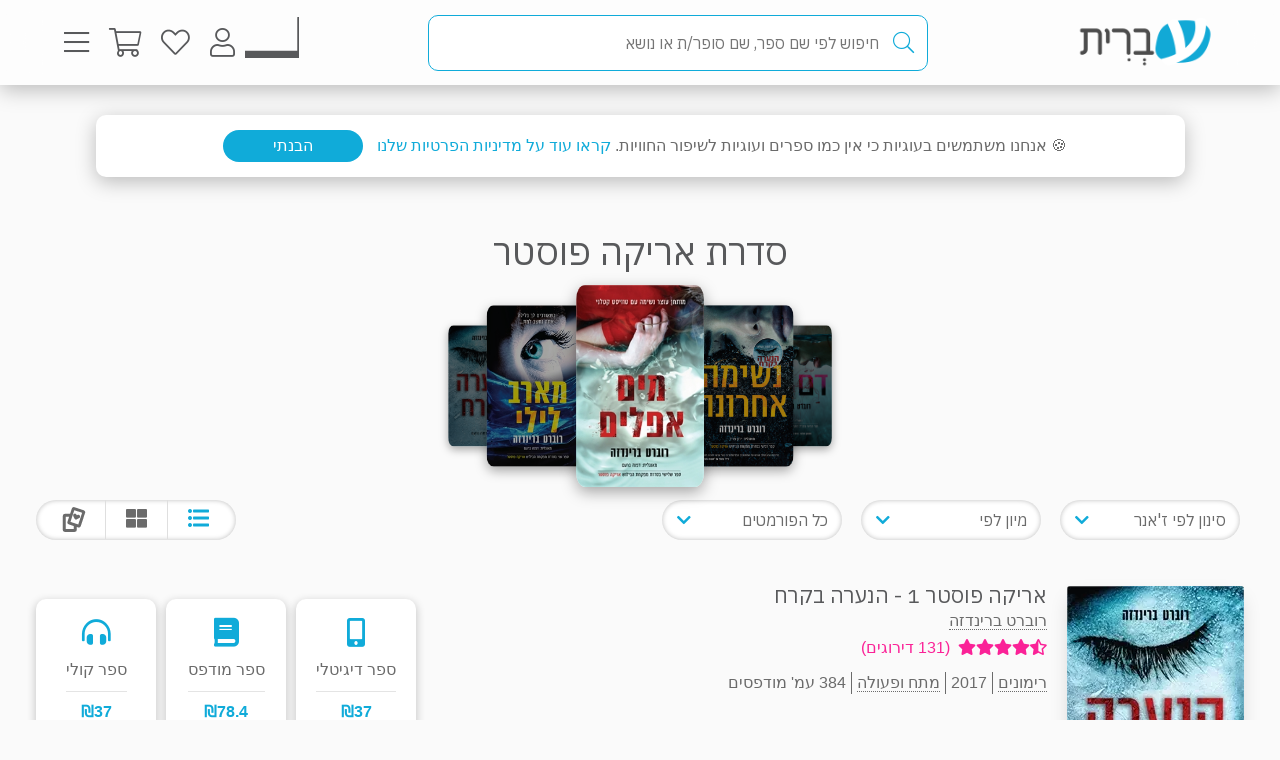

--- FILE ---
content_type: text/html; charset=utf-8
request_url: https://www.e-vrit.co.il/Menu/GetRandomBooksTopSold?_=1763012926825
body_size: 949
content:

               <div class="searchResultsAutoComplete">
                   <div class="show-Books">
                       <h2 class="title">הרבה קוראים חיפשו לאחרונה</h2>
                       <div class="items-results-container">
                               <a class="acSearchResults" href="/Product/19654/פנתר_שחור">
                                   <div class="item-result" data-itemId="19654">
                                       <img class="img-item-result" src="https://images-evrit.yit.co.il/Images/Products/NewBO/Products/19654/Image_Black_Panther_Master.jpg" />
                                       <div class="details-result">
                                           <h3 class="spnName">פנתר שחור</h3>
                                           <span class="spnExtraName">תמר ורטה־זהבי</span>
                                       </div>
                                   </div>
                               </a>
                               <a class="acSearchResults" href="/Product/18680/_מפורסמת">
                                   <div class="item-result" data-itemId="18680">
                                       <img class="img-item-result" src="https://images-evrit.yit.co.il/Images/Products/covers_2020/image_mefursemet_master(1).jpg" />
                                       <div class="details-result">
                                           <h3 class="spnName">#מפורסמת</h3>
                                           <span class="spnExtraName">דנה אבירם</span>
                                       </div>
                                   </div>
                               </a>
                               <a class="acSearchResults" href="/Product/37086/שליחות_חשאית_8_מבצע_טהראן">
                                   <div class="item-result" data-itemId="37086">
                                       <img class="img-item-result" src="https://images-evrit.yit.co.il/Images/Products/NewBO/Products/37086/Image_teheran_Master.jpg" />
                                       <div class="details-result">
                                           <h3 class="spnName">שליחות חשאית 8 - מבצע טהראן</h3>
                                           <span class="spnExtraName">דנה אלעזר-הלוי</span>
                                       </div>
                                   </div>
                               </a>
                               <a class="acSearchResults" href="/Product/304/פרסי_ג_קסון_וגנב_הברק_1">
                                   <div class="item-result" data-itemId="304">
                                       <img class="img-item-result" src="https://images-evrit.yit.co.il/Images/Products/covers_2018/image_percy_jackson_and_the_lightning_thief_master.jpg" />
                                       <div class="details-result">
                                           <h3 class="spnName">פרסי ג&#39;קסון וגנב הברק - 1</h3>
                                           <span class="spnExtraName">ריק ריירדן</span>
                                       </div>
                                   </div>
                               </a>
                               <a class="acSearchResults" href="/Product/3900/הנסיך_הקטן">
                                   <div class="item-result" data-itemId="3900">
                                       <img class="img-item-result" src="https://images-evrit.yit.co.il/Images/Products/newcovers/image_prince_master(1).jpg" />
                                       <div class="details-result">
                                           <h3 class="spnName">הנסיך הקטן</h3>
                                           <span class="spnExtraName">אנטואן דה סנט־אכזופרי</span>
                                       </div>
                                   </div>
                               </a>
                               <a class="acSearchResults" href="/Product/31137/החוקים">
                                   <div class="item-result" data-itemId="31137">
                                       <img class="img-item-result" src="https://images-evrit.yit.co.il/Images/Products/NewBO/Products/31137/Image_Hachukim_Master.jpg" />
                                       <div class="details-result">
                                           <h3 class="spnName">החוקים</h3>
                                           <span class="spnExtraName">ליאורה גרוסמן</span>
                                       </div>
                                   </div>
                               </a>
                               <a class="acSearchResults" href="/Product/37071/לילו_וסטיץ_">
                                   <div class="item-result" data-itemId="37071">
                                       <img class="img-item-result" src="https://images-evrit.yit.co.il/Images/Products/NewBO/Products/37071/Image_lilo_Master.jpg" />
                                       <div class="details-result">
                                           <h3 class="spnName">לילו וסטיץ&#39;</h3>
                                           <span class="spnExtraName">דיסני</span>
                                       </div>
                                   </div>
                               </a>
                               <a class="acSearchResults" href="/Product/25950/אדל_1_זה_ייגמר_רע_מאוד">
                                   <div class="item-result" data-itemId="25950">
                                       <img class="img-item-result" src="https://images-evrit.yit.co.il/Images/Products/NewBO/Products/25950/Image_Cover_Master.jpg" />
                                       <div class="details-result">
                                           <h3 class="spnName">אדל 1 - זה ייגמר רע מאוד</h3>
                                           <span class="spnExtraName">מר טאן</span>
                                       </div>
                                   </div>
                               </a>
                               <a class="acSearchResults" href="/Product/26584/אדל_2_הגיהנום_שייך_לאחרים">
                                   <div class="item-result" data-itemId="26584">
                                       <img class="img-item-result" src="https://images-evrit.yit.co.il/Images/Products/NewBO/Products/26584/Image_adel2_master.jpg" />
                                       <div class="details-result">
                                           <h3 class="spnName">אדל 2 -  הגיהנום שייך לאחרים</h3>
                                           <span class="spnExtraName">מר טאן</span>
                                       </div>
                                   </div>
                               </a>
                       </div>
                    </div>
               </div>



--- FILE ---
content_type: text/css; charset=utf-8
request_url: https://www.e-vrit.co.il/Style/productList?v=3Gpf1AvUpUw2PKDk7pBC4Fo-SPrI71jAOgd1swjwi_Y1
body_size: 15852
content:
@keyframes stamp-animation{0%{opacity:0}10%{opacity:.5;transform-origin:50% 50%;transform:rotate(-2deg) scale(5);transition:all .3s cubic-bezier(.6,.04,.98,.335)}}@keyframes cm-sticker-animation{0%{}100%{transform:rotate3d(0,100,0,90deg);transition:all .1s}}@keyframes cm-sticker-animation2{0%{transform:rotate3d(0,100,0,270deg)}50%{transform:rotate3d(0,100,0,360deg);transition:all .3s}100%{transform:rotate3d(0,100,0,270deg);transition:all .3s}}@keyframes cm-sticker-animation3{0%{transform:rotate3d(0,100,0,90deg)}100%{transform:rotate3d(0,100,0,0deg);transition:all .5s}}@keyframes image-appear{0%{opacity:1}50%{opacity:0}100%{opacity:1}}@keyframes link-animation-hover{0%{transform:scale(1)}50%{transform:scale(1.15)}100%{transform:scale(1)}}@keyframes shipping-form-submit-btn-animation{from,20%,53%,80%,to{animation-timing-function:cubic-bezier(.215,.61,.355,1);transform:translate3d(0,0,0)}40%,43%{animation-timing-function:cubic-bezier(.755,.05,.855,.06);transform:translate3d(0,-18px,0)}70%{animation-timing-function:cubic-bezier(.755,.05,.855,.06);transform:translate3d(0,-15px,0)}90%{transform:translate3d(0,-4px,0)}}@keyframes image-animation-in{0%{transform:scale(1)}50%{transform:scale(1.3)}100%{transform:scale(1)}}@keyframes loader-appear{0%{opacity:1}50%{opacity:.3}100%{opacity:1}}@keyframes remove-item-animation{0%{opacity:1;transform:translateX(0%)}25%{opacity:.7}100%{opacity:0;transform:translateX(-100%)}}@keyframes favorites-animation-in{0%{transform:scale(1)}50%{transform:scale(1.5)}100%{transform:scale(1)}}@keyframes favorites-animation-out{0%{transform:scale(1)}50%{transform:scale(1.5)}100%{transform:scale(1)}}@keyframes sk-bouncedelay{0%,80%,100%{-webkit-transform:scale(0);transform:scale(0)}40%{-webkit-transform:scale(1);transform:scale(1)}}@font-face{font-family:'Font Light Awesome Evrit';font-style:normal;font-weight:normal;src:url("/Content/Fonts/FontAwesome/webfonts/fa-light-300.woff") format("woff");font-display:swap}.fa,.fas,.far,.fab,.fa-solid{font-family:'Font Awesome Evrit'}.page-slider-container{overflow:auto}.page-slider-container .Multi_Text_Only{margin-top:8px;border-bottom:1px solid #e4e4e4}.hightlight__word{background:#fa5fb3;color:#fff}.hightlight__word.goToProduct-outer{background:none}.hightlight__word.goToProduct-outer a{border-bottom:2px solid #fa5fb3}footer{display:none}.image-animation{animation:image-animation-in .5s cubic-bezier(.39,.99,.52,1.27)}.product-list-container .productlistticketImageDiv{text-align:center}.product-list-container .product-div{display:block}.product-list-container .aboutproductlistticket .read-more__parent{max-height:none;overflow-y:auto;transition:max-height .4s cubic-bezier(.55,-.01,.25,1.01)}.product-list-container .titleAndTotal,.product-list-container .titleOnly{position:relative;justify-content:center;flex-direction:column}.product-list-container.search .titleAndTotal{justify-content:space-between}.product-list-container.search .titleAndTotal .font-title{margin-left:20px}.product-list-container .titleAndFilter{box-shadow:0 5px 20px rgba(0,0,0,.25);position:relative}.product-list-container .title-share{display:flex;align-items:center;justify-content:center;width:100%}.product-list-container .title-share h1{width:100%}.product-list-container .title-share .share-container{position:relative;left:-14px;display:flex;justify-content:end}.product-list-container .title-share .share-container .share-btn{position:relative;padding:10px;background:#10abd9;color:#6b6b6b;border-radius:0 10px 10px 0;display:flex;justify-content:center;align-items:center;box-shadow:0 3px 8px 1px rgba(0,0,0,.2);margin-right:10px}.product-list-container .title-share .share-container .share-btn i{color:#fff}.product-list-container .title-share .share-container .share-btn .share-icon{color:#fff}.product-list-container .topDetails .topDetails-container{margin:auto;padding:10px 0}.product-list-container .topDetails .topDetails-container .sale-days-left{margin:0 20px 20px 20px;color:#8b8b8b}.product-list-container .topDetails .topDetails-container .titleAndTotal,.product-list-container .topDetails .topDetails-container .titleOnly{color:#58595b;display:flex;padding:1rem 1rem;align-items:center;margin:auto;text-align:center}.product-list-container .topDetails .topDetails-container .titleAndTotal.desktop-author-title,.product-list-container .topDetails .topDetails-container .titleAndTotal.desktop-narrator-title,.product-list-container .topDetails .topDetails-container .titleOnly.desktop-author-title,.product-list-container .topDetails .topDetails-container .titleOnly.desktop-narrator-title{display:none}.product-list-container .topDetails .topDetails-container .ticket-page-link{text-align:center;font-size:1.5rem}.product-list-container .topDetails .topDetails-container .ticket-page-link a{display:flex;justify-content:center;align-items:start}.product-list-container .topDetails .topDetails-container .ticket-page-link a i{font-family:'Font Awesome Evrit';height:100%;position:relative;top:-5px}.product-list-container .topDetails .topDetails-container .ticket-page-link a i:before{content:'';color:#10abd9;font-size:10px}.product-list-container .topDetails .topDetails-container .image-data{display:flex;justify-content:center;align-items:center}.product-list-container .topDetails .topDetails-container .image-data img{width:100px;border-radius:10px}.product-list-container .topDetails .topDetails-container .desc-data{margin:20px auto 10px auto;width:90%;text-align:right}.product-list-container .topDetails .topDetails-container .read-more__btn{width:90%;margin:auto;display:none;position:relative}.product-list-container .topDetails .topDetails-container .read-more__btn a{text-align:right;padding:10px 0 10px 0;display:block;position:relative;font-weight:bold}.product-list-container .topDetails .topDetails-container .read-more__btn .remove__gradient::before{content:none}.product-list-container .topDetails .topDetails-container .container-filter{display:flex;flex-wrap:wrap;margin:auto;padding:0 1rem}.product-list-container .topDetails .topDetails-container .container-filter .filter .li-dropdown select{padding-right:4px}.product-list-container .topDetails .topDetails-container .container-filter .filter .li-dropdown select.dirty{border:1px solid #10abd9}.product-list-container .topDetails .topDetails-container .container-filter .tablet-choose-style-list{display:none}.product-list-container .topDetails .topDetails-container .container-filter .mobile-choose-style-list{display:flex;align-items:center;margin-left:14px;flex-direction:row-reverse;flex:1}.product-list-container .topDetails .topDetails-container .container-filter .mobile-choose-style-list .choose-format li input[type="radio"]:checked~.rdbText{font-weight:bold}.product-list-container .topDetails .topDetails-container .container-filter .choose-style-list{display:flex;align-items:center}.product-list-container .topDetails .topDetails-container .container-filter .choose-style-list .li-productList-menu{padding:10px 10px 10px 0}.product-list-container .topDetails .topDetails-container .container-filter .choose-style-list .li-productList-menu .a-list-style.love_view span{display:flex;align-items:center}.product-list-container .topDetails .topDetails-container .container-filter .choose-style-list .li-productList-menu .a-list-style.love_view span svg{width:30px;height:29px;stroke:#6b6b6b}.product-list-container .topDetails .topDetails-container .container-filter .choose-style-list .li-productList-menu .a-list-style.love_view span.selected svg{stroke:#10abd9}.product-list-container .topDetails .topDetails-container .container-filter .choose-style-list .li-productList-menu .a-list-style.love_view span.selected svg .love-icon{fill:#10abd9}.product-list-container .topDetails .topDetails-container .container-filter .choose-style-list .li-productList-menu .a-list-style.love_view:first-child{padding:0;display:flex}.product-list-container .topDetails .topDetails-container .container-filter .choose-style-list .li-productList-menu span{display:inline-block;color:#6b6b6b;font-size:1.33rem}.product-list-container .topDetails .topDetails-container .container-filter .choose-style-list .li-productList-menu span.selected{color:#10abd9}.product-list-container .topDetails .topDetails-container .container-filter .choose-style-list .li-productList-menu .list-view span,.product-list-container .topDetails .topDetails-container .container-filter .choose-style-list .li-productList-menu .thumb-view span{border-left:1px solid #dfdfdf;padding-left:10px}.product-list-container .topDetails .topDetails-container .container-filter ul.filter{display:flex;width:100%;flex-wrap:wrap;justify-content:space-between}.product-list-container .topDetails .topDetails-container .container-filter ul.filter>li{margin:6px 4px}@media screen and (max-width:360px){.product-list-container .topDetails .topDetails-container .container-filter ul.filter>li{margin:6px 1px}}.product-list-container .topDetails .topDetails-container .container-filter ul.filter select{width:154px}@media screen and (max-width:360px){.product-list-container .topDetails .topDetails-container .container-filter ul.filter select{width:141px}}.product-list-container .topDetails .authorExtraDetails .author-interview,.product-list-container .topDetails .narratorExtraDetails .author-interview{padding:10px 0 10px 0;margin:10px 20px 0 0;font-weight:bold}.product-list-container .topDetails .authorExtraDetails .aboutauthor,.product-list-container .topDetails .authorExtraDetails .aboutnarrator,.product-list-container .topDetails .narratorExtraDetails .aboutauthor,.product-list-container .topDetails .narratorExtraDetails .aboutnarrator{display:block;width:100%}.product-list-container .topDetails .authorExtraDetails .authorImageDiv,.product-list-container .topDetails .authorExtraDetails .narratorImageDiv,.product-list-container .topDetails .narratorExtraDetails .authorImageDiv,.product-list-container .topDetails .narratorExtraDetails .narratorImageDiv{display:flex;flex-direction:column;align-items:center;position:relative;margin-bottom:10px;margin-top:80px}.product-list-container .topDetails .authorExtraDetails .authorImageDiv .background-div,.product-list-container .topDetails .authorExtraDetails .narratorImageDiv .background-div,.product-list-container .topDetails .narratorExtraDetails .authorImageDiv .background-div,.product-list-container .topDetails .narratorExtraDetails .narratorImageDiv .background-div{background-color:#fff;border-radius:15px;box-shadow:0 9px 20px -5px rgba(0,0,0,.2);width:271px;height:224px}.product-list-container .topDetails .authorExtraDetails .authorImageDiv .imageAndCredit,.product-list-container .topDetails .authorExtraDetails .narratorImageDiv .imageAndCredit,.product-list-container .topDetails .narratorExtraDetails .authorImageDiv .imageAndCredit,.product-list-container .topDetails .narratorExtraDetails .narratorImageDiv .imageAndCredit{position:absolute;top:-70px}.product-list-container .topDetails .authorExtraDetails .authorImageDiv .imageAndCredit .author-image img,.product-list-container .topDetails .authorExtraDetails .authorImageDiv .imageAndCredit .narrator-image img,.product-list-container .topDetails .authorExtraDetails .narratorImageDiv .imageAndCredit .author-image img,.product-list-container .topDetails .authorExtraDetails .narratorImageDiv .imageAndCredit .narrator-image img,.product-list-container .topDetails .narratorExtraDetails .authorImageDiv .imageAndCredit .author-image img,.product-list-container .topDetails .narratorExtraDetails .authorImageDiv .imageAndCredit .narrator-image img,.product-list-container .topDetails .narratorExtraDetails .narratorImageDiv .imageAndCredit .author-image img,.product-list-container .topDetails .narratorExtraDetails .narratorImageDiv .imageAndCredit .narrator-image img{border-radius:5px;vertical-align:bottom;box-shadow:0 9px 20px -5px rgba(0,0,0,.2);width:156px;height:247px}.product-list-container .topDetails .authorExtraDetails .authorImageDiv .imageAndCredit .credit,.product-list-container .topDetails .authorExtraDetails .narratorImageDiv .imageAndCredit .credit,.product-list-container .topDetails .narratorExtraDetails .authorImageDiv .imageAndCredit .credit,.product-list-container .topDetails .narratorExtraDetails .narratorImageDiv .imageAndCredit .credit{padding:10px;text-align:center}.product-list-container .topDetails .authorExtraDetails .authorImageDiv .imageAndCredit .credit span:first-child,.product-list-container .topDetails .authorExtraDetails .narratorImageDiv .imageAndCredit .credit span:first-child,.product-list-container .topDetails .narratorExtraDetails .authorImageDiv .imageAndCredit .credit span:first-child,.product-list-container .topDetails .narratorExtraDetails .narratorImageDiv .imageAndCredit .credit span:first-child{margin-left:5px}.product-list-container .topDetails .authorExtraDetails .read-more__parent,.product-list-container .topDetails .narratorExtraDetails .read-more__parent{max-height:110px;overflow-y:hidden;transition:max-height .4s cubic-bezier(.55,-.01,.25,1.01)}.product-list-container .topDetails .authorExtraDetails .read-more__btn a::before,.product-list-container .topDetails .narratorExtraDetails .read-more__btn a::before{content:"";background:linear-gradient(to top,#fafafa 10%,rgba(250,250,250,.4));width:90vw;height:48px;position:absolute;bottom:35px;left:50%;transform:translate(-50%,0%)}.product-list-container.customerreview .topDetails .topDetails-container h2,.product-list-container.customerwormreviews .topDetails .topDetails-container h2{margin-top:4px}.product-list-container.customerreview .topDetails .topDetails-container .container-filter .mobile-choose-style-list,.product-list-container.customerwormreviews .topDetails .topDetails-container .container-filter .mobile-choose-style-list{display:none}.product-list-container.customerreview .product-list .list-style .product-item .product-container .product-left-details .inner-div-details .top .product-name,.product-list-container.customerwormreviews .product-list .list-style .product-item .product-container .product-left-details .inner-div-details .top .product-name{display:flex}.product-list-container.customerreview .product-list .list-style .product-item .product-container .product-left-details .inner-div-details .content__single-review,.product-list-container.customerwormreviews .product-list .list-style .product-item .product-container .product-left-details .inner-div-details .content__single-review{display:none}.product-list-container.customerreview .product-list .list-style .product-item .product-container .product-left-details .icons,.product-list-container.customerwormreviews .product-list .list-style .product-item .product-container .product-left-details .icons{display:none}.product-list-container.customerreview .product-list .list-style .product-item .product-container .product-right-details .icons,.product-list-container.customerwormreviews .product-list .list-style .product-item .product-container .product-right-details .icons{display:none}.product-list-container.customerreview .product-list .list-style .product-item .product-container .read-more__parent,.product-list-container.customerwormreviews .product-list .list-style .product-item .product-container .read-more__parent{max-height:7.196rem;line-height:1.4;overflow-y:hidden;transition:max-height 1s cubic-bezier(.55,-.01,.25,1.01);border:1px solid transparent}.product-list-container.customerreview .product-list .list-style .product-item .product-container .read-more__btn,.product-list-container.customerwormreviews .product-list .list-style .product-item .product-container .read-more__btn{display:none;text-align:right;position:relative}.product-list-container.customerreview .product-list .list-style .product-item .product-container .read-more__btn .read-more__gradient,.product-list-container.customerwormreviews .product-list .list-style .product-item .product-container .read-more__btn .read-more__gradient{display:none}.product-list-container.customerreview .product-list .list-style .product-item .product-container .read-more__btn a,.product-list-container.customerwormreviews .product-list .list-style .product-item .product-container .read-more__btn a{box-shadow:none;color:#10abd9;display:inline-block;width:auto;padding:10px 0 10px 10px;margin:0}.product-list-container.customerreview .product-list .list-style .product-item .product-container .read-more__btn .remove__gradient::before,.product-list-container.customerwormreviews .product-list .list-style .product-item .product-container .read-more__btn .remove__gradient::before{content:none}.product-list-container.customerreview .product-list .list-style .product-item .product-container .read-more__btn a,.product-list-container.customerwormreviews .product-list .list-style .product-item .product-container .read-more__btn a{border:2px solid #e4e4e4}.product-list-container.customerreview .product-list .list-style .product-item .product-container>.content__single-review,.product-list-container.customerwormreviews .product-list .list-style .product-item .product-container>.content__single-review{display:block;margin-top:10px}.product-list-container .product-list #productItemsDiv{opacity:0;transition:opacity .8s ease-in-out}.product-list-container .product-list #productItemsDiv.active{opacity:1}.product-list-container .product-list .list-style{padding:0 1rem}.product-list-container .product-list .list-style .product-item{border-bottom:1px solid #dfdfdf;padding:20px 1rem}.product-list-container .product-list .list-style .product-item .evrit-tooltip{left:-30px}.product-list-container .product-list .list-style .product-item .product-container{display:flex;margin:auto;right:0;left:0;flex-wrap:wrap}.product-list-container .product-list .list-style .product-item .product-container .product-right-details{height:160px}.product-list-container .product-list .list-style .product-item .product-container .product-right-details .favorite__btn{display:none}.product-list-container .product-list .list-style .product-item .product-container .product-right-details .product-purchase-buttons{display:none}.product-list-container .product-list .list-style .product-item .product-container .product-right-details .product-purchase-buttons .favorite__btn{display:flex;margin-top:10px;align-items:center}.product-list-container .product-list .list-style .product-item .product-container .product-left-details{flex:1;min-width:0}.product-list-container .product-list .list-style .product-item .product-container .product-left-details .inner-div-details{margin-right:16px;display:flex;flex-direction:column;justify-content:flex-start;flex:1;height:100%}.product-list-container .product-list .list-style .product-item .product-container .product-left-details .inner-div-details .top .product-inner-data,.product-list-container .product-list .list-style .product-item .product-container .product-left-details .inner-div-details .top .product-name{display:block}.product-list-container .product-list .list-style .product-item .product-container .product-left-details .inner-div-details .top .product-link{display:inline-block;width:100%}.product-list-container .product-list .list-style .product-item .product-container .product-left-details .inner-div-details .top .product-no-link{display:none}.product-list-container .product-list .list-style .product-item .product-container .product-left-details .inner-div-details .icons{display:none}.product-list-container .product-list .list-style .product-item .product-container .product-left-details .inner-div-details .product-reviews{padding:5px 0;color:#fa2297;align-self:flex-start;cursor:pointer}.product-list-container .product-list .list-style .product-item .product-container .product-left-details .inner-div-details .product-reviews .reviews-stars{margin-left:8px;direction:ltr}.product-list-container .product-list .list-style .product-item .product-container .product-left-details .inner-div-details .product-reviews .review-date{color:#58595b;margin-right:20px}.product-list-container .product-list .list-style .product-item .product-container .product-left-details .inner-div-details .product-prices{position:relative}.product-list-container .product-list .list-style .product-item .product-container .product-left-details .inner-div-details .product-prices .div-digital-price{margin-bottom:.2rem}.product-list-container .product-list .list-style .product-item .product-container .product-left-details .inner-div-details .product-desc,.product-list-container .product-list .list-style .product-item .product-container .product-left-details .inner-div-details .product-review,.product-list-container .product-list .list-style .product-item .product-container .product-left-details .inner-div-details .read-more-desc,.product-list-container .product-list .list-style .product-item .product-container .product-left-details .inner-div-details .spn-goToProduct,.product-list-container .product-list .list-style .product-item .product-container .product-left-details .inner-div-details .goToProduct-outer{display:none}.product-list-container .product-list .list-style .product-item .product-specialsale{font-size:.8rem}.product-list-container .product-list .list-style .product-item .product-pricesAndSales,.product-list-container .product-list .list-style .product-item .product-inner-details{display:none}.product-list-container .product-list .list-style .product-item.worm .nickName-recommend{margin-bottom:4px}.product-list-container .product-list .list-style .product-item.worm .nickName-recommend a{font-weight:bold}.product-list-container .product-list .list-style .product-details{display:flex;padding-bottom:1.5rem;height:195px;position:relative}.product-list-container .product-list .list-style .product-image{position:relative;display:inline-block}.product-list-container .product-list .list-style .product-image img{height:160px;width:101px;box-shadow:0 9px 20px -5px rgba(0,0,0,.2);border-radius:3px;vertical-align:bottom}.product-list-container .product-list .list-style .product-page__book-stamp,.product-list-container .product-list .list-style .shipping-book{display:none}.product-list-container .product-list .list-style .product-desc-and-goToPage,.product-list-container .product-list .list-style .content__single-review{width:100%}.product-list-container .product-list .list-style .product-desc,.product-list-container .product-list .list-style .product-review{overflow:hidden;line-height:1.2;max-height:4.8rem;flex-basis:100%;margin-top:10px;word-break:break-word;margin-bottom:5px;border-bottom:1px solid transparent}.product-list-container .product-list .list-style .product-desc *,.product-list-container .product-list .list-style .product-review *{width:auto!important}.product-list-container .product-list .list-style span.spn-goToProduct{font-family:"IBM Plex Sans Hebrew",Tahoma,Geneva,sans-serif;font-weight:500}.product-list-container .product-list .thumb-style{display:flex;flex-wrap:wrap;margin:auto;justify-content:flex-start;margin-top:15px}.product-list-container .product-list .thumb-style .product-item-container{flex-basis:159px;padding:.5rem;flex-grow:1;flex-shrink:1}@media screen and (min-width:159px){.product-list-container .product-list .thumb-style .product-item-container{min-width:100%}}@media screen and (min-width:318px){.product-list-container .product-list .thumb-style .product-item-container{max-width:calc(100%/2);min-width:calc(100%/3)}}@media screen and (min-width:477px){.product-list-container .product-list .thumb-style .product-item-container{max-width:calc(100%/3);min-width:calc(100%/4)}}@media screen and (min-width:636px){.product-list-container .product-list .thumb-style .product-item-container{max-width:calc(100%/4);min-width:calc(100%/5)}}@media screen and (min-width:795px){.product-list-container .product-list .thumb-style .product-item-container{max-width:calc(177px + 2rem);min-width:calc(100%/6)}}.product-list-container .product-list .thumb-style .product-item-container .product-item .product-container{position:relative}.product-list-container .product-list .thumb-style .product-item-container .product-item .product-container .product-image{margin-bottom:.5rem;box-shadow:0 9px 20px -5px rgba(0,0,0,.2);position:relative;display:inline-block}.product-list-container .product-list .thumb-style .product-item-container .product-item .product-container .product-image img{width:100%;height:100%;border-radius:3px;vertical-align:bottom}.product-list-container .product-list .thumb-style .product-item-container .product-item .product-container .name-and-author{height:4.152rem;margin-bottom:.5rem}.product-list-container .product-list .thumb-style .product-item-container .product-item .product-container .product-left-details{flex:1;min-width:0}.product-list-container .product-list .thumb-style .product-item-container .product-item .product-container .product-left-details .product-prices{position:relative}.product-list-container .product-list .thumb-style .product-item-container .product-item .product-container .product-left-details .product-prices .div-digital-price{margin-bottom:.2rem}.product-list-container .product-list .thumb-style .product-item-container .product-item .product-container .product-left-details .product-purchase-buttons{display:none}.product-list-container .product-list .thumb-style .product-item-container .product-item .product-container .inner-div-details .top .product-inner-data,.product-list-container .product-list .thumb-style .product-item-container .product-item .product-container .inner-div-details .top .product-name{display:block;margin-bottom:3px}.product-list-container .product-list .thumb-style .product-item-container .product-item .product-container .inner-div-details .top .product-link{display:none}.product-list-container .product-list .thumb-style .product-item-container .product-item .product-container .inner-div-details .top .product-no-link{display:block}.product-list-container .product-list .thumb-style .product-item-container .product-item .product-container .inner-div-details .pricesAndShipping{height:4.2rem;display:flex;flex-direction:column-reverse;margin-top:5px;justify-content:flex-end}.product-list-container .product-list .thumb-style .product-item-container .product-item .product-container .inner-div-details .pricesAndShipping .product-price{display:flex;flex-wrap:nowrap}.product-list-container .product-list .thumb-style .product-item-container .product-item .product-container .inner-div-details .pricesAndShipping .product-price .p-price{display:inline-flex;flex-wrap:nowrap}.product-list-container .product-list .thumb-style .product-item-container .product-item .product-container .inner-div-details .product-inner-details,.product-list-container .product-list .thumb-style .product-item-container .product-item .product-container .inner-div-details .product-desc,.product-list-container .product-list .thumb-style .product-item-container .product-item .product-container .inner-div-details .product-review,.product-list-container .product-list .thumb-style .product-item-container .product-item .product-container .inner-div-details .spn-goToProduct,.product-list-container .product-list .thumb-style .product-item-container .product-item .product-container .inner-div-details .product-reviews{display:none}.product-list-container .product-list .thumb-style .product-item-container .product-item .product-container .inner-div-details .icons{display:none}.product-list-container .product-list .thumb-style .product-item-container .product-item .product-container .product-pricesAndSales,.product-list-container .product-list .thumb-style .product-item-container .product-item .product-container .product-desc-and-goToPage,.product-list-container .product-list .thumb-style .product-item-container .product-item .product-container .addToFavorite,.product-list-container .product-list .thumb-style .product-item-container .product-item .product-container .shipping-book,.product-list-container .product-list .thumb-style .product-item-container .product-item .product-container .product-page__book-stamp{display:none}.product-list-container .product-list .thumb-style .product-item-container .product-item .favorite__btn{display:none}.product-list-container .product-list .thumb-style .product-item-container .product-item .product-purchase-buttons .favorite__btn{display:flex;margin-top:10px;align-items:center}.product-list-container .product-list .product-price .printed__txt,.product-list-container .product-list .product-price .digital__txt,.product-list-container .product-list .product-price .audio__txt{width:42px}.product-list-container .product-list .product-inner-data{font-size:1rem;text-overflow:ellipsis;overflow:hidden;white-space:nowrap;max-width:calc(100vw - 2rem - 16px - 101px)}.product-list-container .product-list .product-inner-data.link-list a{color:#6b6b6b;border-bottom:1px dotted #6b6b6b}.product-list-container .product-list .specialSale{display:none;height:23px;border-radius:0 0 3px 3px;background-color:#fa2297;position:absolute;color:#fff;bottom:0;width:100%;left:0;justify-content:center;align-items:center;font-size:.8rem;text-align:center}.product-list-container .product-list .product-name h2{display:block;line-height:1.2rem;text-overflow:ellipsis;overflow:hidden;white-space:nowrap;max-width:calc(100vw - 2rem - 16px - 101px)}.product-list-container .product-list .getMore{display:flex;justify-content:center;margin:10px auto}.product-list-container .product-list .getMore .getMore__inner{text-align:center;display:inline-block;margin:1rem auto;width:100%;max-width:264px}.product-list-container .product-list .getMore .getMore__inner a{background:#10abd9;box-shadow:0 0 15px 1px rgba(16,171,217,.5);color:#fff;border:1px solid #10abd9;display:block;border-radius:1rem;padding:.5rem 2rem;width:80%;text-align:center;margin:1rem auto}.product-list-container .product-list .getMore .getMore__inner a{width:80%}.product-list-container .product-list .sum-result-div{display:flex;flex-direction:column;align-items:center;justify-content:center;color:#8b8b8b;margin-top:20px}.product-list-container .product-list .sum-result-div .sumResults{font-weight:normal}.product-list-container .product-list .sum-result-div .range-readed-products{width:215px;height:2px;margin:1.5rem 0 1.5rem 0;background-color:#dfdfdf;position:relative;transform:rotate(180deg)}.product-list-container .product-list .orPrice:nth-child(2){text-decoration:line-through}.product-list-container .product-list .book-info__favorite .favorite__btn .btn__icon .wishlist-icon::before{color:#10abd9}.product-list-container .product-list .book-info__favorite .favorite__btn .btn__txt{color:#10abd9}.product-list-container .product-list .book-info__favorite.remove-from-favorites .btn__icon .wishlist-icon::before{color:#6b6b6b}.product-list-container .product-list .book-info__favorite.remove-from-favorites .btn__txt{color:#6b6b6b}.product-list-container .product-list .goToProduct-outer{padding-top:5px;cursor:pointer}.product-list-container .product-list .goToProduct-outer .to-modal a{padding:0 10px;display:inline-flex;align-items:center;justify-content:center;padding:6px 12px;border:1px solid #00b4ec;color:#00b4ec;border-radius:20px;font-size:14px;font-weight:bold;cursor:pointer;text-decoration:none;transition:background-color .3s ease,color .3s ease;width:135px}.product-list-container .product-list .goToProduct-outer .to-modal a i{padding:0 5px}.product-list-container.wishlist .product-list .list-style .product-item-container.remove-item,.product-list-container.wishlist .product-list .thumb-style .product-item-container.remove-item{animation:remove-item-animation .5s ease-in-out forwards}.product-list-container.wishlist .product-list .thumb-style .product-item-container .product-item .product-right-details .favorite__btn{display:none}.product-list-container.wishlist .product-list .thumb-style .product-item-container .product-item .product-left-details .favorite__btn{display:flex;margin-top:12px;align-content:center;justify-content:flex-start}.product-list-container.wishlist .product-list .thumb-style .product-item-container .product-item .product-left-details .favorite__btn .btn__icon{animation:favorites-animation-out .5s cubic-bezier(.39,.99,.52,1.27)}.product-list-container.wishlist .product-list .thumb-style .product-item-container .product-item .product-left-details .product-purchase-buttons .favorite__btn{justify-content:center}.product-list-container.search .titleAndFilter .topDetails .topDetails-container .title-data .titleAndTotal{display:block}.product-list-container.search .titleAndFilter .topDetails .topDetails-container .title-data .titleAndTotal h1{padding-bottom:10px;border-bottom:1px solid #dfdfdf;font-size:1.8rem}.product-list-container.search .titleAndFilter .topDetails .topDetails-container .title-data .titleAndTotal .total{margin-top:10px}.product-list-container.search .titleAndFilter .topDetails .topDetails-container .title-data .titleAndTotal .total .searchStr{font-weight:bold}.product-list-container.search .titleAndFilter .topDetails .topDetails-container .title-data .titleAndTotal .total .convert-to-heb{margin-right:5px}.product-list-container.search .titleAndFilter .topDetails .topDetails-container .title-data .titleAndTotal .total .convert-to-heb a{cursor:pointer;font-weight:bold;color:#10abd9;font-style:italic}.product-list-container.search .titleAndFilter .topDetails .topDetails-container .title-data .titleAndTotal .total .convert-to-heb a:hover{text-decoration:underline}.product-list-container .no-results .no-results-top{display:flex;justify-content:center;flex-flow:column;align-items:center;margin-top:15px;padding:0 10px}.product-list-container .no-results .no-results-top .no-results-title,.product-list-container .no-results .no-results-top .no-results-sub-title,.product-list-container .no-results .no-results-top .no-results-extra-text{text-align:center;color:#58595b}.product-list-container .no-results .no-results-top .no-results-title{font-family:"IBM Plex Sans Hebrew",Tahoma,Geneva,sans-serif;font-size:1.33rem;font-weight:500;margin-top:30px}.product-list-container .no-results .no-results-top .no-results-sub-title{font-size:1rem}.product-list-container .no-results .no-results-top .search-no-sub-title{text-align:center}.product-list-container .no-results .no-results-btn{margin:30px 0}.spacial-sale-container{display:none}@media screen and (min-width:768px){.body-content.container .product-list-container{margin:auto}.body-content.container .product-list-container .topDetails .share-btn{width:46px;height:46px;border-radius:10px}.body-content.container .product-list-container .topDetails .topDetails-container{width:100%}.body-content.container .product-list-container .topDetails .topDetails-container .image-data img{width:150px}.body-content.container .product-list-container .topDetails .container-filter{display:flex;justify-content:flex-start;margin:auto;justify-content:space-between;flex-wrap:wrap}.body-content.container .product-list-container .topDetails .container-filter>ul,.body-content.container .product-list-container .topDetails .container-filter>div{margin-bottom:0}.body-content.container .product-list-container .topDetails .container-filter .mobile-choose-style-list{display:none}.body-content.container .product-list-container .topDetails .container-filter .tablet-choose-style-list{display:flex;align-items:center}.body-content.container .product-list-container .topDetails .container-filter .tablet-choose-style-list .choose-style-list{display:flex;background:#fff;border:none;box-shadow:0 0 5px #bdbdbd inset;border-radius:25px;color:#6b6b6b;-webkit-appearance:none;justify-content:center;height:50px}.body-content.container .product-list-container .topDetails .container-filter .tablet-choose-style-list .li-productList-menu{padding:0}.body-content.container .product-list-container .topDetails .container-filter .tablet-choose-style-list .li-productList-menu .list-view,.body-content.container .product-list-container .topDetails .container-filter .tablet-choose-style-list .li-productList-menu .thumb-view{border-left:1px solid #dfdfdf}.body-content.container .product-list-container .topDetails .container-filter .tablet-choose-style-list .li-productList-menu .list-view span,.body-content.container .product-list-container .topDetails .container-filter .tablet-choose-style-list .li-productList-menu .thumb-view span{padding:0;border:none}.body-content.container .product-list-container .topDetails .container-filter .tablet-choose-style-list .li-productList-menu a{padding:16px 20px;padding-top:17px;padding-bottom:13px}.body-content.container .product-list-container .topDetails .container-filter .tablet-choose-style-list .li-productList-menu a.love_view:first-child{padding:10px 16px}.body-content.container .product-list-container .topDetails .container-filter ul.filter{width:auto}.body-content.container .product-list-container .topDetails .container-filter ul.filter li:not(:first-child){margin-right:15px}.body-content.container .product-list-container .topDetails .container-filter ul.filter li{padding-bottom:0}.body-content.container .product-list-container .topDetails .container-filter ul.filter li select{width:165px;height:50px}.body-content.container .product-list-container .topDetails .authorExtraDetails .author-interview,.body-content.container .product-list-container .topDetails .narratorExtraDetails .author-interview{position:relative;width:90%;margin:auto}.body-content.container .product-list-container .topDetails .authorExtraDetails .read-more__btn a,.body-content.container .product-list-container .topDetails .narratorExtraDetails .read-more__btn a{margin-top:20px}.body-content.container .product-list-container .topDetails .authorExtraDetails .read-more__btn a ::before,.body-content.container .product-list-container .topDetails .narratorExtraDetails .read-more__btn a ::before{width:90vw;height:58px}.body-content.container .product-list-container .product-list{width:100%}.body-content.container .product-list-container .product-list .list-style .product-item{margin:auto;padding:30px 0}.body-content.container .product-list-container .product-list .list-style .product-item.worm{padding:55px 0}.body-content.container .product-list-container .product-list .list-style .product-item .evrit-tooltip{left:0}.body-content.container .product-list-container .product-list .list-style .product-item .evrit-tooltip .link-icon{border-radius:10px}.body-content.container .product-list-container .product-list .list-style .product-item .worm-customer{margin-bottom:10px}.body-content.container .product-list-container .product-list .list-style .product-item .product-container{width:auto;flex:2;margin-bottom:auto;position:relative}.body-content.container .product-list-container .product-list .list-style .product-item .product-container .product-pricesAndSales{max-width:400px}.body-content.container .product-list-container .product-list .list-style .product-item .product-container .product-pricesAndSales .product__price-btn{justify-content:end}.body-content.container .product-list-container .product-list .list-style .product-item .product-container .product-right-details{display:flex;flex-direction:column;align-items:center;justify-content:center;height:319px}.body-content.container .product-list-container .product-list .list-style .product-item .product-container .product-right-details .favorite__btn{display:flex;margin-top:10px;align-items:center}.body-content.container .product-list-container .product-list .list-style .product-item .product-container .product-right-details .shipping-book{display:none}.body-content.container .product-list-container .product-list .list-style .product-item .product-container .product-left-details .shippingHoursDetails{display:flex}.body-content.container .product-list-container .product-list .list-style .product-item .product-container .product-left-details .inner-div-details .content__single-review{display:block}.body-content.container .product-list-container .product-list .list-style .product-item .product-container .product-desc,.body-content.container .product-list-container .product-list .list-style .product-item .product-container .product-review{display:none}.body-content.container .product-list-container .product-list .list-style .product-item .product-container .bottom{display:none}.body-content.container .product-list-container .product-list .list-style .product-item .product-container .inner-div-details{flex:1;margin-right:40px}.body-content.container .product-list-container .product-list .list-style .product-item .product-container .inner-div-details .spn-goToProduct{display:block;font-weight:500;margin-bottom:4px}.body-content.container .product-list-container .product-list .list-style .product-item .product-container .inner-div-details .product-inner-details{display:block;margin:8px 0;text-overflow:ellipsis;overflow:hidden;white-space:nowrap;min-height:max-content}.body-content.container .product-list-container .product-list .list-style .product-item .product-container .inner-div-details .product-inner-details .product-inner-data{border-left:1px solid #6b6b6b;padding:0 5px}.body-content.container .product-list-container .product-list .list-style .product-item .product-container .inner-div-details .product-inner-details .product-inner-data:last-child{border:none}.body-content.container .product-list-container .product-list .list-style .product-item .product-container .inner-div-details .product-inner-details .product-inner-data:first-child{padding-right:0}.body-content.container .product-list-container .product-list .list-style .product-item .product-container .inner-div-details .top .product-name{margin:0}.body-content.container .product-list-container .product-list .list-style .product-item .product-container .inner-div-details .top .product-name a{display:inline-block;color:#6b6b6b;font-weight:normal}.body-content.container .product-list-container .product-list .list-style .product-item .product-container .inner-div-details .top .product-name a h2{max-width:calc(100vw - 2rem - 40px - 177px - 46px)}.body-content.container .product-list-container .product-list .list-style .product-item .product-container .inner-div-details .top .product-inner-details{display:block;line-height:1.33rem;text-overflow:ellipsis;overflow:hidden;white-space:nowrap;margin-top:5px;margin-bottom:5px;color:#6b6b6b}.body-content.container .product-list-container .product-list .list-style .product-item .product-container .inner-div-details .product-desc,.body-content.container .product-list-container .product-list .list-style .product-item .product-container .inner-div-details .product-review{display:block}.body-content.container .product-list-container .product-list .list-style .product-item .product-container .inner-div-details .product-desc .read-more__btn a span:last-child,.body-content.container .product-list-container .product-list .list-style .product-item .product-container .inner-div-details .product-review .read-more__btn a span:last-child{color:#6b6b6b}.body-content.container .product-list-container .product-list .list-style .product-item .product-container .inner-div-details .goToProduct-outer{display:block}.body-content.container .product-list-container .product-list .list-style .product-item .product-container .inner-div-details .read-more-desc{display:block}.body-content.container .product-list-container .product-list .list-style .product-item .product-container .inner-div-details .addToFavorite{display:none}.body-content.container .product-list-container .product-list .list-style .product-item .product-container .inner-div-details .pricesAndShipping{display:flex;vertical-align:top}.body-content.container .product-list-container .product-list .list-style .product-item .product-container .inner-div-details .pricesAndShipping .shipping-book{display:flex;margin-top:2px}.body-content.container .product-list-container .product-list .list-style .product-item .product-container .inner-div-details .product-prices{position:static}.body-content.container .product-list-container .product-list .list-style .product-item .product-container .spn-goToProduct{display:none}.body-content.container .product-list-container .product-list .list-style .product-item .product-container .product-page__book-stamp{width:68px;height:68px;border-radius:50%;border:1px solid #10abd9;background-color:#fff;position:absolute;top:-20px;right:-12px;left:auto;bottom:auto;transform:rotateZ(18deg);z-index:4}.body-content.container .product-list-container .product-list .list-style .product-item .product-container .product-page__book-stamp .book-stamp__inner{width:60px;height:60px;border-radius:50%;border:1px solid #10abd9;position:absolute;top:50%;left:50%;transform:translate(-50%,-50%);display:flex;justify-content:center;align-items:center}.body-content.container .product-list-container .product-list .list-style .product-item .product-container .product-page__book-stamp .book-stamp__inner .inner__txt{color:#10abd9;font-size:.8rem;text-align:center;line-height:1.1;padding:5px;height:auto;width:100%}.body-content.container .product-list-container .product-list .list-style .product-item .product-container .product-page__book-stamp .book-stamp__inner .inner__txt .txt__bold{font-weight:bold}.body-content.container .product-list-container .product-list .list-style .product-item .product-container .product-image img{height:279px;width:177px}.body-content.container .product-list-container .product-list .list-style .product-item .product-container .product-page__book-stamp{display:block}.body-content.container .product-list-container .product-list .list-style .product-item .product-container>.content__single-review{display:none}.body-content.container .product-list-container .product-list .list-style .product-item .product-specialsale{font-size:1rem}.body-content.container .product-list-container .product-list .sum-result-div{border-top:none}.body-content.container .product-list-container .product-list .book-info__favorite .favorite__btn{display:none}.body-content.container .product-list-container .product-list .product-purchase-buttons .book-info__favorite .favorite__btn{display:flex}.body-content.container .product-list-container.search .titleAndFilter .topDetails .topDetails-container .title-data .titleAndTotal{display:flex;justify-content:flex-start;align-items:baseline;border-bottom:1px solid #dfdfdf}.body-content.container .product-list-container.search .titleAndFilter .topDetails .topDetails-container .title-data .titleAndTotal h1{padding-bottom:0;font-size:2rem;border-bottom:none}.body-content.container .product-list-container.search .titleAndFilter .topDetails .topDetails-container .title-data .titleAndTotal .total{margin-top:0}.body-content.container .product-list-container.customerreview .topDetails .topDetails-container h2,.body-content.container .product-list-container.customerwormreviews .topDetails .topDetails-container h2{margin-top:4px}.body-content.container .product-list-container.customerreview .topDetails .topDetails-container .container-filter .tablet-choose-style-list,.body-content.container .product-list-container.customerwormreviews .topDetails .topDetails-container .container-filter .tablet-choose-style-list{display:none}.body-content.container .product-list-container.customerreview .product-list .list-style .product-item .product-container .product-left-details .inner-div-details .top .product-name,.body-content.container .product-list-container.customerwormreviews .product-list .list-style .product-item .product-container .product-left-details .inner-div-details .top .product-name{display:flex;width:85%}.body-content.container .product-list-container.customerreview .product-list .list-style .product-item .product-container .product-left-details .inner-div-details .icon,.body-content.container .product-list-container.customerwormreviews .product-list .list-style .product-item .product-container .product-left-details .inner-div-details .icon{display:flex}.body-content.container .product-list-container.customerreview .product-list .list-style .product-item .product-container .product-right-details .icons,.body-content.container .product-list-container.customerwormreviews .product-list .list-style .product-item .product-container .product-right-details .icons{display:flex}.body-content.container .product-list-container.customerreview .product-list .list-style .product-item .product-container .product-right-details .icons .review-likes,.body-content.container .product-list-container.customerwormreviews .product-list .list-style .product-item .product-container .product-right-details .icons .review-likes{top:0}.body-content.container .product-list-container.customerreview .product-list .list-style .product-item .product-container .product-right-details .icons .review-likes .review__btn countReviewLike,.body-content.container .product-list-container.customerwormreviews .product-list .list-style .product-item .product-container .product-right-details .icons .review-likes .review__btn countReviewLike{top:7px}.body-content.container .spacial-sale-container{display:block}.body-content.container .shipping-book{justify-content:center;margin-right:20px;display:flex}.body-content.container .shipping-book div:first-child{display:flex}.body-content.container .shipping-book div:last-child{margin-right:5px}.body-content.container .shipping-book .shipping-icon{display:inline-block}.body-content.container .shipping-book .shpipping-label__icon{color:#6b6b6b}.body-content.container .shipping-book .shpipping-label__txt{color:#6b6b6b}}@media screen and (min-width:1024px)and (max-resolution:1dppx),screen and (min-width:1366px){.body-content.container .product-list-container{max-width:1240px;margin-right:auto;margin-left:auto}.body-content.container .product-list-container .product-list .list-style .specialSale{display:none!important}.body-content.container .product-list-container .product-list .list-style .product-item-container{border-bottom:none}.body-content.container .product-list-container .product-list .list-style .product-item-container .product-item{border-bottom:1px solid #dfdfdf;width:100%}.body-content.container .product-list-container .product-list .list-style .product-item-container .product-item .product-container .product-right-details{height:279px}.body-content.container .product-list-container .product-list .list-style .product-item-container .product-item .product-container .product-right-details .book-info__favorite .favorite__btn{display:none}.body-content.container .product-list-container .product-list .list-style .product-item-container .product-item .product-container .product-right-details .icons{display:none}.body-content.container .product-list-container .product-list .list-style .product-item-container .product-item .product-container .product-left-details .icons{display:flex}.body-content.container .product-list-container .product-list .list-style .product-item-container .product-item .product-container .product-left-details .icons .book-info__favorite .favorite__btn{display:flex}.body-content.container .product-list-container .product-list .list-style .product-item-container .product-item .product-container .product-left-details .icons .shipping-book{display:flex}.body-content.container .product-list-container .product-list .list-style .product-item-container .product-item .product-container .product-pricesAndSales{display:block}.body-content.container .product-list-container .product-list .list-style .product-item-container .product-item .product-container .product-pricesAndSales .product__discount-btn ul li{margin-bottom:5px;height:45px}.body-content.container .product-list-container .product-list .list-style .product-item-container .product-item .product-container .product-pricesAndSales .product__discount-btn ul li:last-child{margin-bottom:0}.body-content.container .product-list-container .product-list .list-style .product-item-container .product-item .product-container .inner-div-details{padding-left:20px;margin-right:20px}.body-content.container .product-list-container .product-list .list-style .product-item-container .product-item .product-container .inner-div-details .pricesAndShipping{display:none}.body-content.container .product-list-container .product-list .list-style .product-item-container .product-item .product-container .inner-div-details .spn-goToProduct{margin-bottom:10px}.body-content.container .product-list-container .topDetails .share-btn{display:none}.body-content.container .product-list-container .topDetails .container-filter .tablet-choose-style-list{margin-right:0}.body-content.container .product-list-container .topDetails .container-filter .tablet-choose-style-list .choose-style-list{height:40px;width:140px}.body-content.container .product-list-container .topDetails .container-filter .tablet-choose-style-list .choose-style-list.with-tinder{width:200px}.body-content.container .product-list-container .topDetails .container-filter .tablet-choose-style-list .li-productList-menu a{display:inline-flex}.body-content.container .product-list-container .topDetails .container-filter .tablet-choose-style-list .li-productList-menu a.love_view:first-child{padding:5px 16px}.body-content.container .product-list-container .topDetails .container-filter .tablet-choose-style-list .li-productList-menu a:first-child{padding:5px 20px}.body-content.container .product-list-container .topDetails .container-filter .tablet-choose-style-list .li-productList-menu .list-thumb span::before,.body-content.container .product-list-container .topDetails .container-filter .tablet-choose-style-list .li-productList-menu .list-view span::before{display:block;vertical-align:bottom}.body-content.container .product-list-container .topDetails .container-filter div.formats{height:auto;width:auto}.body-content.container .product-list-container .topDetails .container-filter div.formats .rdb-div{width:260px}.body-content.container .product-list-container .topDetails .container-filter div.formats .rdb-div .checkContainer input~.rdbBtn{height:25px;width:25px;margin-left:7px}.body-content.container .product-list-container .topDetails .container-filter div.formats .rdb-div .checkContainer .rdbBtn:after{top:4px;height:16px}.body-content.container .product-list-container .topDetails .container-filter ul.filter{margin-bottom:0}.body-content.container .product-list-container .topDetails .container-filter ul.filter li select{width:180px;height:2.5rem}.body-content.container .product-list-container .topDetails .topDetails-container .authorExtraDetails,.body-content.container .product-list-container .topDetails .topDetails-container .narratorExtraDetails{display:flex;margin:20px 0}.body-content.container .product-list-container .topDetails .topDetails-container .authorExtraDetails .tab-content__about-author,.body-content.container .product-list-container .topDetails .topDetails-container .narratorExtraDetails .tab-content__about-author{display:flex;line-height:1.4;flex-direction:column}.body-content.container .product-list-container .topDetails .topDetails-container .authorExtraDetails .read-more__btn a::before,.body-content.container .product-list-container .topDetails .topDetails-container .narratorExtraDetails .read-more__btn a::before{width:47vw}.body-content.container .product-list-container .topDetails .topDetails-container .desktop-author-title,.body-content.container .product-list-container .topDetails .topDetails-container .desktop-narrator-title{display:block}.body-content.container .product-list-container .topDetails .topDetails-container .desktop-author-title.center-title .follow-author,.body-content.container .product-list-container .topDetails .topDetails-container .desktop-narrator-title.center-title .follow-author{justify-content:center}.body-content.container .product-list-container .topDetails .topDetails-container .desktop-author-title.center-title h1,.body-content.container .product-list-container .topDetails .topDetails-container .desktop-narrator-title.center-title h1{margin:auto;text-align:center}.body-content.container .product-list-container .topDetails .topDetails-container .desktop-author-title.justify-title,.body-content.container .product-list-container .topDetails .topDetails-container .desktop-narrator-title.justify-title{display:flex;justify-content:flex-start;flex-direction:column;height:100%}.body-content.container .product-list-container .topDetails .topDetails-container .desktop-author-title h1,.body-content.container .product-list-container .topDetails .topDetails-container .desktop-narrator-title h1{text-align:right;margin-right:30px}.body-content.container .product-list-container .topDetails .topDetails-container .desktop-author-title-hide,.body-content.container .product-list-container .topDetails .topDetails-container .desktop-narrator-title-hide{display:none}.body-content.container .product-list-container .topDetails .topDetails-container .image-data img{width:120px}.body-content.container .product-list-container .topDetails .topDetails-container .read-more__btn a{display:block;width:auto;padding:10px 0 10px 10px;margin:0;text-align:right}.body-content.container .titleAndFilter{box-shadow:none}.body-content.container.CategoryProducts .topDetails .container-filter ul.filter.no-genre{margin-left:25px}.body-content.container.CategoryProducts .topDetails .container-filter .formats{flex:2}.icons{flex-direction:row}}@keyframes stamp-animation{0%{opacity:0}10%{opacity:.5;transform-origin:50% 50%;transform:rotate(-2deg) scale(5);transition:all .3s cubic-bezier(.6,.04,.98,.335)}}@keyframes cm-sticker-animation{0%{}100%{transform:rotate3d(0,100,0,90deg);transition:all .1s}}@keyframes cm-sticker-animation2{0%{transform:rotate3d(0,100,0,270deg)}50%{transform:rotate3d(0,100,0,360deg);transition:all .3s}100%{transform:rotate3d(0,100,0,270deg);transition:all .3s}}@keyframes cm-sticker-animation3{0%{transform:rotate3d(0,100,0,90deg)}100%{transform:rotate3d(0,100,0,0deg);transition:all .5s}}@keyframes image-appear{0%{opacity:1}50%{opacity:0}100%{opacity:1}}@keyframes link-animation-hover{0%{transform:scale(1)}50%{transform:scale(1.15)}100%{transform:scale(1)}}@keyframes shipping-form-submit-btn-animation{from,20%,53%,80%,to{animation-timing-function:cubic-bezier(.215,.61,.355,1);transform:translate3d(0,0,0)}40%,43%{animation-timing-function:cubic-bezier(.755,.05,.855,.06);transform:translate3d(0,-18px,0)}70%{animation-timing-function:cubic-bezier(.755,.05,.855,.06);transform:translate3d(0,-15px,0)}90%{transform:translate3d(0,-4px,0)}}@keyframes image-animation-in{0%{transform:scale(1)}50%{transform:scale(1.3)}100%{transform:scale(1)}}@keyframes loader-appear{0%{opacity:1}50%{opacity:.3}100%{opacity:1}}@keyframes remove-item-animation{0%{opacity:1;transform:translateX(0%)}25%{opacity:.7}100%{opacity:0;transform:translateX(-100%)}}@keyframes favorites-animation-in{0%{transform:scale(1)}50%{transform:scale(1.5)}100%{transform:scale(1)}}@keyframes favorites-animation-out{0%{transform:scale(1)}50%{transform:scale(1.5)}100%{transform:scale(1)}}@keyframes sk-bouncedelay{0%,80%,100%{-webkit-transform:scale(0);transform:scale(0)}40%{-webkit-transform:scale(1);transform:scale(1)}}@font-face{font-family:'FrankRuehl';src:url("/Content/Fonts/FrankRuehl/frankruehlclm-bold.eot?");src:url("/Content/Fonts/FrankRuehl/frankruehlclm-bold.eot?#iefix") format("embedded-opentype"),url("/Content/Fonts/FrankRuehl/frankruehlclm-bold.woff") format("woff"),url("/Content/Fonts/FrankRuehl/frankruehlclm-bold.ttf") format("truetype");font-weight:bold;font-style:normal}@font-face{font-family:'FrankRuehl';src:url("/Content/Fonts/FrankRuehl/frankruehlclm-boldoblique.eot?");src:url("/Content/Fonts/FrankRuehl/frankruehlclm-boldoblique.eot?#iefix") format("embedded-opentype"),url("/Content/Fonts/FrankRuehl/frankruehlclm-boldoblique.woff") format("woff"),url("/Content/Fonts/FrankRuehl/frankruehlclm-boldoblique.ttf") format("truetype");font-weight:bold;font-style:italic}@font-face{font-family:'FrankRuehl';src:url("/Content/Fonts/FrankRuehl/frankruehlclm-medium.eot?");src:url("/Content/Fonts/FrankRuehl/frankruehlclm-medium.eot?#iefix") format("embedded-opentype"),url("/Content/Fonts/FrankRuehl/frankruehlclm-medium.woff") format("woff"),url("/Content/Fonts/FrankRuehl/frankruehlclm-medium.ttf") format("truetype");font-weight:normal;font-style:normal}@font-face{font-family:'FrankRuehl';src:url("/Content/Fonts/FrankRuehl/frankruehlclm-mediumoblique.eot?");src:url("/Content/Fonts/FrankRuehl/frankruehlclm-mediumoblique.eot?#iefix") format("embedded-opentype"),url("/Content/Fonts/FrankRuehl/frankruehlclm-mediumoblique.woff") format("woff"),url("/Content/Fonts/FrankRuehl/frankruehlclm-mediumoblique.ttf") format("truetype");font-weight:normal;font-style:italic}@font-face{font-family:'FrankRe';src:url("/Content/Fonts/FrankRe/frank-re-bold-aaa.otf");font-weight:bold;font-style:normal}@font-face{font-family:'FrankRe';src:url("/Content/Fonts/FrankRefrank-re-bold-natui-aaa.otf");font-weight:bold;font-style:italic}@font-face{font-family:'FrankRe';src:url("/Content/Fonts/FrankRe/frank-re-medium-aaa.otf");font-weight:bold;font-style:normal}@font-face{font-family:'FrankRe';src:url("/Content/Fonts/FrankRe/frank-re-regular-aaa.otf");font-weight:normal;font-style:normal}.evrit-modal.show-quickLook-product-modal .modal-box .modal__close{z-index:2;color:#fff;right:1rem}.product-top__blur-background{position:absolute;height:35%;width:100%;overflow:hidden;top:0;left:0;right:0;z-index:1}.product-top__blur-background .blur-background__img{filter:blur(15px) brightness(85%);-webkit-filter:blur(15px) brightness(85%);-moz-filter:blur(15px) brightness(85%);-webkit-transform:scale(3);width:100%;transform:scale(3)}.show-quickLook-product-modal .modal-box{max-width:90vw;min-width:300px;max-height:92vh}.modal__close{position:absolute;top:10px;left:10px;cursor:pointer}.blur-background__img{width:100%;height:auto;filter:blur(8px);object-fit:cover}.book-image-container{text-align:center;top:50px;z-index:2;position:relative;padding-bottom:49px;border-radius:3px;display:block}.book-image-container img{height:200px;border-radius:3px;box-shadow:0 9px 20px -5px rgba(0,0,0,.2),0 0 17px 0 rgba(255,255,255,.5)}.modal-body{margin-top:5px;font-family:"IBM Plex Sans Hebrew",Tahoma,Geneva,sans-serif;font-size:1rem}.modal-body .book-cover{width:115px;height:180px;object-fit:cover}.modal-body .book-title{text-align:center;margin:10px 0 5px 0;font-weight:bold;font-size:1.33rem}.modal-body .book-author .link-list a{color:#6b6b6b}.modal-body .rating-section{margin:5px 0}.modal-body .rating-section .product-reviews{color:#fa2297;cursor:pointer}.modal-body .rating-section .product-reviews .top-review-info__avg-review{padding:0 10px}.modal-body .rating-score{font-size:18px}.modal-body .rating-count{font-size:14px}.modal-body .rating-icon{color:#d40072;margin-left:4px}.modal-body .book-description{position:relative;height:27vh;overflow:auto;overflow-y:auto;padding:0 5px;font-size:14px;font-family:"IBM Plex Sans Hebrew",Tahoma,Geneva,sans-serif;font-size:1rem;text-align:right;transition:max-height 1s cubic-bezier(.55,-.01,.25,1.01)}.modal-body .book-description .book-content{padding:0 10px}.modal-body .book-description::-webkit-scrollbar{width:6px}.modal-body .book-description::-webkit-scrollbar-track{background:transparent}.modal-body .book-description::-webkit-scrollbar-thumb{background-color:rgba(0,0,0,.2);border-radius:4px}.modal-body .book-description .product-pricesAndSales{overflow:hidden;max-height:0;opacity:0;transform:translateY(-10px);transition:max-height .4s ease,opacity .4s ease,transform .4s ease}.modal-body .book-description .product-pricesAndSales.show{max-height:235px;opacity:1;transform:translateY(0)}.modal-body .book-description .product-pricesAndSales.hide{transform:translateY(-10px)}.modal-body .book-description .product-pricesAndSales{transition:max-height 1s cubic-bezier(.55,-.01,.25,1.01);margin-bottom:2px}.modal-body .book-description .product-pricesAndSales .product__price-btn{justify-content:center;width:100%;margin-top:20px;height:220px}.modal-body .book-description .product-pricesAndSales .product__price-btn .price-btn-container{padding-left:5px}.modal-body .cta-button-container{bottom:20px;left:0;right:0;text-align:center;margin:10px;padding:10px;display:block}.modal-body .cta-button{background-color:#10abd9;color:#fff;border:none;padding:10px 20px;border-radius:20px;cursor:pointer;font-size:16px}.modal-body .icon-section{position:absolute;top:60px;left:0;display:flex;flex-direction:column;z-index:10}.modal-body .icon-section .icon{cursor:pointer}.modal-body .icon-section .icon .evrit-tooltip{position:relative;margin-bottom:20px}.modal-body .icon-section .icon .evrit-tooltip .book-info__favorite{padding-top:2px}@media screen and (min-width:1024px)and (max-resolution:1dppx),screen and (min-width:1366px){.show-quickLook-product-modal .modal-box{width:30vw}}@keyframes stamp-animation{0%{opacity:0}10%{opacity:.5;transform-origin:50% 50%;transform:rotate(-2deg) scale(5);transition:all .3s cubic-bezier(.6,.04,.98,.335)}}@keyframes cm-sticker-animation{0%{}100%{transform:rotate3d(0,100,0,90deg);transition:all .1s}}@keyframes cm-sticker-animation2{0%{transform:rotate3d(0,100,0,270deg)}50%{transform:rotate3d(0,100,0,360deg);transition:all .3s}100%{transform:rotate3d(0,100,0,270deg);transition:all .3s}}@keyframes cm-sticker-animation3{0%{transform:rotate3d(0,100,0,90deg)}100%{transform:rotate3d(0,100,0,0deg);transition:all .5s}}@keyframes image-appear{0%{opacity:1}50%{opacity:0}100%{opacity:1}}@keyframes link-animation-hover{0%{transform:scale(1)}50%{transform:scale(1.15)}100%{transform:scale(1)}}@keyframes shipping-form-submit-btn-animation{from,20%,53%,80%,to{animation-timing-function:cubic-bezier(.215,.61,.355,1);transform:translate3d(0,0,0)}40%,43%{animation-timing-function:cubic-bezier(.755,.05,.855,.06);transform:translate3d(0,-18px,0)}70%{animation-timing-function:cubic-bezier(.755,.05,.855,.06);transform:translate3d(0,-15px,0)}90%{transform:translate3d(0,-4px,0)}}@keyframes image-animation-in{0%{transform:scale(1)}50%{transform:scale(1.3)}100%{transform:scale(1)}}@keyframes loader-appear{0%{opacity:1}50%{opacity:.3}100%{opacity:1}}@keyframes remove-item-animation{0%{opacity:1;transform:translateX(0%)}25%{opacity:.7}100%{opacity:0;transform:translateX(-100%)}}@keyframes favorites-animation-in{0%{transform:scale(1)}50%{transform:scale(1.5)}100%{transform:scale(1)}}@keyframes favorites-animation-out{0%{transform:scale(1)}50%{transform:scale(1.5)}100%{transform:scale(1)}}@keyframes sk-bouncedelay{0%,80%,100%{-webkit-transform:scale(0);transform:scale(0)}40%{-webkit-transform:scale(1);transform:scale(1)}}.groupOnSale{display:flex;margin:auto;align-items:center;justify-content:space-between;text-align:center;flex-direction:column;padding:15px 0}.groupOnSale .sale-title{margin-top:10px;font-size:1.8rem}.groupOnSale .sale-days-left{margin-bottom:2px}.groupOnSale .sale-days-left-details{width:100%;max-width:360px}.groupOnSale .sale-days-left-details ul{display:flex;justify-content:center;flex-direction:row-reverse}.groupOnSale .sale-days-left-details li{background:#fff;box-shadow:0 1px 11px 0 rgba(5,5,5,.2);display:flex;align-items:center;justify-content:center;border-radius:10px;flex-direction:column;font-family:"IBM Plex Sans Hebrew",Tahoma,Geneva,sans-serif;height:100px;margin:8px;width:25%}.groupOnSale .sale-days-left-details li .sale-number{font-size:2.3rem}@media screen and (min-width:768px){.groupOnSale .sale-days-left-details{width:auto;max-width:100%}.groupOnSale .sale-days-left-details li{width:80px}}@keyframes stamp-animation{0%{opacity:0}10%{opacity:.5;transform-origin:50% 50%;transform:rotate(-2deg) scale(5);transition:all .3s cubic-bezier(.6,.04,.98,.335)}}@keyframes cm-sticker-animation{0%{}100%{transform:rotate3d(0,100,0,90deg);transition:all .1s}}@keyframes cm-sticker-animation2{0%{transform:rotate3d(0,100,0,270deg)}50%{transform:rotate3d(0,100,0,360deg);transition:all .3s}100%{transform:rotate3d(0,100,0,270deg);transition:all .3s}}@keyframes cm-sticker-animation3{0%{transform:rotate3d(0,100,0,90deg)}100%{transform:rotate3d(0,100,0,0deg);transition:all .5s}}@keyframes image-appear{0%{opacity:1}50%{opacity:0}100%{opacity:1}}@keyframes link-animation-hover{0%{transform:scale(1)}50%{transform:scale(1.15)}100%{transform:scale(1)}}@keyframes shipping-form-submit-btn-animation{from,20%,53%,80%,to{animation-timing-function:cubic-bezier(.215,.61,.355,1);transform:translate3d(0,0,0)}40%,43%{animation-timing-function:cubic-bezier(.755,.05,.855,.06);transform:translate3d(0,-18px,0)}70%{animation-timing-function:cubic-bezier(.755,.05,.855,.06);transform:translate3d(0,-15px,0)}90%{transform:translate3d(0,-4px,0)}}@keyframes image-animation-in{0%{transform:scale(1)}50%{transform:scale(1.3)}100%{transform:scale(1)}}@keyframes loader-appear{0%{opacity:1}50%{opacity:.3}100%{opacity:1}}@keyframes remove-item-animation{0%{opacity:1;transform:translateX(0%)}25%{opacity:.7}100%{opacity:0;transform:translateX(-100%)}}@keyframes favorites-animation-in{0%{transform:scale(1)}50%{transform:scale(1.5)}100%{transform:scale(1)}}@keyframes favorites-animation-out{0%{transform:scale(1)}50%{transform:scale(1.5)}100%{transform:scale(1)}}@keyframes sk-bouncedelay{0%,80%,100%{-webkit-transform:scale(0);transform:scale(0)}40%{-webkit-transform:scale(1);transform:scale(1)}}#carousel{width:100%;max-width:100vw;height:23vh;top:50%;overflow:hidden}.carousel-image{height:22vh;position:absolute;left:50%;border-radius:7%;box-shadow:rgba(0,0,0,.35) 0 5px 15px}#carousel-image-0{transform:translateX(-50%) translateX(-120%) scale(.6);filter:brightness(40%);z-index:1}#carousel-image-1{transform:translateX(-50%) translateX(-80%) scale(.8);filter:brightness(65%);opacity:1;z-index:2}#carousel-image-2{transform:translateX(-50%) scale(1);filter:brightness(100%);opacity:1;z-index:3}#carousel-image-3{transform:translateX(-50%) translateX(80%) scale(.8);filter:brightness(65%);opacity:1;z-index:2}#carousel-image-4{transform:translateX(-50%) translateX(120%) scale(.6);filter:brightness(40%);opacity:1;z-index:1}#carousel-image-5{transform:translateX(-50%) scale(1.5);filter:brightness(40%);opacity:0;z-index:1}.mv0to5{animation:.3s ease-out mv0to5;animation-iteration-count:1;animation-fill-mode:forwards}.mv5to4{animation:.3s ease-out mv5to4;animation-iteration-count:1;animation-fill-mode:forwards}.mv4to3{animation:.3s ease-out mv4to3;animation-iteration-count:1;animation-fill-mode:forwards}.mv3to2{animation:.3s ease-out mv3to2;animation-iteration-count:1;animation-fill-mode:forwards}.mv2to1{animation:.3s ease-out mv2to1;animation-iteration-count:1;animation-fill-mode:forwards}.mv1to0{animation:.3s ease-out mv1to0;animation-iteration-count:1;animation-fill-mode:forwards}.mv0to1{animation:.3s ease-out mv0to1;animation-iteration-count:1;animation-fill-mode:forwards}.mv1to2{animation:.3s ease-out mv1to2;animation-iteration-count:1;animation-fill-mode:forwards}.mv2to3{animation:.3s ease-out mv2to3;animation-iteration-count:1;animation-fill-mode:forwards}.mv3to4{animation:.3s ease-out mv3to4;animation-iteration-count:1;animation-fill-mode:forwards}.mv4to5{animation:.3s ease-out mv4to5;animation-iteration-count:1;animation-fill-mode:forwards}.mv5to0{animation:.3s ease-out mv5to0;animation-iteration-count:1;animation-fill-mode:forwards}@keyframes mv0to5{0%{transform:translateX(-50%) translateX(-120%) scale(.6);filter:brightness(40%);opacity:1;z-index:2}20%{opacity:0}100%{transform:translateX(-50%) scale(.6);filter:brightness(40%);opacity:0;z-index:1}}@keyframes mv5to4{0%{transform:translateX(-50%) scale(.6);filter:brightness(40%);opacity:0;z-index:1}80%{opacity:0}100%{transform:translateX(-50%) translateX(120%) scale(.6);filter:brightness(40%);opacity:1;z-index:2}}@keyframes mv4to3{0%{transform:translateX(-50%) translateX(120%) scale(.6);filter:brightness(40%);opacity:1;z-index:2}100%{transform:translateX(-50%) translateX(80%) scale(.8);filter:brightness(65%);opacity:1;z-index:3}}@keyframes mv3to2{0%{transform:translateX(-50%) translateX(80%) scale(.8);filter:brightness(65%);opacity:1;z-index:3}30%{opacity:1;z-index:4}100%{transform:translateX(-50%) translateX(0%) scale(1);filter:brightness(100%);opacity:1;z-index:4}}@keyframes mv2to1{0%{transform:translateX(-50%) translateX(0%) scale(1);filter:brightness(100%);opacity:1;z-index:4}100%{transform:translateX(-50%) translateX(-80%) scale(.8);filter:brightness(65%);opacity:1;z-index:3}}@keyframes mv1to0{0%{transform:translateX(-50%) translateX(-80%) scale(.8);filter:brightness(65%);opacity:1;z-index:3}100%{transform:translateX(-50%) translateX(-120%) scale(.6);filter:brightness(40%);opacity:1;z-index:2}}@keyframes mv0to1{0%{transform:translateX(-50%) translateX(-120%) scale(.6);filter:brightness(40%);opacity:1;z-index:2}100%{transform:translateX(-50%) translateX(-80%) scale(.8);filter:brightness(65%);opacity:1;z-index:3}}@keyframes mv1to2{0%{transform:translateX(-50%) translateX(-80%) scale(.8);filter:brightness(65%);opacity:1;z-index:3}30%{opacity:1;z-index:4}100%{transform:translateX(-50%) translateX(0%) scale(1);filter:brightness(100%);opacity:1;z-index:4}}@keyframes mv2to3{0%{transform:translateX(-50%) translateX(0%) scale(1);filter:brightness(100%);opacity:1;z-index:4}100%{transform:translateX(-50%) translateX(80%) scale(.8);filter:brightness(65%);opacity:1;z-index:3}}@keyframes mv3to4{0%{transform:translateX(-50%) translateX(80%) scale(.8);filter:brightness(65%);opacity:1;z-index:3}100%{transform:translateX(-50%) translateX(120%) scale(.6);filter:brightness(40%);opacity:1;z-index:2}}@keyframes mv4to5{0%{transform:translateX(-50%) translateX(120%) scale(.6);filter:brightness(40%);opacity:1;z-index:2}20%{opacity:0}100%{transform:translateX(-50%) scale(.6);filter:brightness(40%);opacity:0;z-index:1}}@keyframes mv5to0{0%{transform:translateX(-50%) scale(.6);filter:brightness(40%);opacity:0;z-index:1}80%{opacity:0}100%{transform:translateX(-50%) translateX(-120%) scale(.6);filter:brightness(40%);opacity:1;z-index:2}}@media screen and (min-width:768px){#carousel{height:29vh}.carousel-image{height:28vh}}@keyframes stamp-animation{0%{opacity:0}10%{opacity:.5;transform-origin:50% 50%;transform:rotate(-2deg) scale(5);transition:all .3s cubic-bezier(.6,.04,.98,.335)}}@keyframes cm-sticker-animation{0%{}100%{transform:rotate3d(0,100,0,90deg);transition:all .1s}}@keyframes cm-sticker-animation2{0%{transform:rotate3d(0,100,0,270deg)}50%{transform:rotate3d(0,100,0,360deg);transition:all .3s}100%{transform:rotate3d(0,100,0,270deg);transition:all .3s}}@keyframes cm-sticker-animation3{0%{transform:rotate3d(0,100,0,90deg)}100%{transform:rotate3d(0,100,0,0deg);transition:all .5s}}@keyframes image-appear{0%{opacity:1}50%{opacity:0}100%{opacity:1}}@keyframes link-animation-hover{0%{transform:scale(1)}50%{transform:scale(1.15)}100%{transform:scale(1)}}@keyframes shipping-form-submit-btn-animation{from,20%,53%,80%,to{animation-timing-function:cubic-bezier(.215,.61,.355,1);transform:translate3d(0,0,0)}40%,43%{animation-timing-function:cubic-bezier(.755,.05,.855,.06);transform:translate3d(0,-18px,0)}70%{animation-timing-function:cubic-bezier(.755,.05,.855,.06);transform:translate3d(0,-15px,0)}90%{transform:translate3d(0,-4px,0)}}@keyframes image-animation-in{0%{transform:scale(1)}50%{transform:scale(1.3)}100%{transform:scale(1)}}@keyframes loader-appear{0%{opacity:1}50%{opacity:.3}100%{opacity:1}}@keyframes remove-item-animation{0%{opacity:1;transform:translateX(0%)}25%{opacity:.7}100%{opacity:0;transform:translateX(-100%)}}@keyframes favorites-animation-in{0%{transform:scale(1)}50%{transform:scale(1.5)}100%{transform:scale(1)}}@keyframes favorites-animation-out{0%{transform:scale(1)}50%{transform:scale(1.5)}100%{transform:scale(1)}}@keyframes sk-bouncedelay{0%,80%,100%{-webkit-transform:scale(0);transform:scale(0)}40%{-webkit-transform:scale(1);transform:scale(1)}}@font-face{font-family:'GveretLevin';src:url("/Content/Fonts/Tinder/GveretLevinAlefAlefAlef-Regular.woff") format("woff");font-weight:normal;font-style:normal}*{margin:0;padding:0;box-sizing:border-box}body{font-family:-apple-system,BlinkMacSystemFont,'Segoe UI',Roboto,Oxygen,Ubuntu,Cantarell,'Open Sans','Helvetica Neue',sans-serif;min-height:100vh;overflow-x:hidden}.modal-body .icon-section .icon .wish-list-tinder{display:none}.fallingBooks-results{font-size:20px;padding:0 9px}.fallingBooks-results .results-header{display:flex;justify-items:center;justify-content:space-between;align-items:center;margin-top:10px}.fallingBooks-results .results-header .results-header-right{cursor:pointer}.fallingBooks-results .results-header .share-btn{cursor:pointer}.fallingBooks-results .results-header .share-btn .btn__icon svg{width:24px;fill:#10abd9}.fallingBooks-results .results-header .share-btn .btn__icon i::before{font-size:28px}.fallingBooks-results .no-results-header{text-align:center;padding:10px 0}.fallingBooks-results .no-results-header img{width:237px;text-align:center}.fallingBooks-results .fallingBooks-title{text-align:center;margin-top:10px}.fallingBooks-results .num{font-size:28px}.fallingBooks-results .mr10{margin-right:10px}.fallingBooks-results .main-color{color:#10abd9}.fallingBooks-results .results-container{min-height:63vh}.fallingBooks-results .results-container .results-cover-books{min-height:63vh}.fallingBooks-results .results-container .results-cover-books .book-container{position:absolute;border-radius:12px;box-shadow:0 2px 8px rgba(0,0,0,.15);border:2px solid #eee;transition:box-shadow .2s;display:flex;align-items:center;justify-content:center;overflow:hidden;cursor:pointer;transition:.25s}.fallingBooks-results .results-container .results-cover-books .book-container picture{width:100%}.fallingBooks-results .results-container .results-cover-books .book-container picture .book-image{width:100%}.app{max-width:100%;display:flex;flex-direction:column;align-items:center;overflow-x:hidden;margin-top:25px}.app .not-login-customer{font-size:14px;text-align:center;padding-top:20px}.app .sum-result{font-size:16px}.app .sum-result .total-results{color:#10abd9}.app .cards-container{position:relative;width:100%;margin:0 auto 0 auto;display:flex;flex-direction:column;align-items:center}.app .like-count-bar{display:flex;font-size:20px;align-items:center;margin-top:30px;cursor:pointer}.app .like-count-bar .like-count,.app .like-count-bar .arrow-btn{color:#10abd9}.app .like-count-bar .like-count-text{padding:0 0 0 10px}.app .like-count-bar .number-wrapper{height:1.4em;overflow:hidden;position:relative;font-size:20px;min-width:25px}.app .like-count-bar .number-wrapper .number-slide{display:flex;flex-direction:column;transform:translateY(0%);transition:transform .4s ease-in-out;color:#10abd9;font-weight:600}.app .like-count-bar .number-wrapper .number-slide span{height:1em;display:block;width:100%;text-align:center}.app .like-count-bar .number-wrapper .number-slide.slide-up{animation:slideUp .6s forwards}.app .card.under-card{z-index:0;pointer-events:none}.app .card.top-card{z-index:1;pointer-events:auto}.app .card.under-card .card-image{transform:scale(.92) translateY(16px);filter:blur(2px);opacity:.7;transition:transform .3s,filter .3s,opacity .3s}.app .no-more-profiles{display:flex;justify-content:center;align-items:center;height:100vh;width:100%;background-color:#f5f5f5}.app .no-more-profiles h2{color:#666;font-size:1.5rem;text-align:center}.app .results{max-width:400px;margin:40px auto;background:#fff;border-radius:16px;box-shadow:0 4px 16px rgba(0,0,0,.08);padding:24px}.app .results h2{color:#ff4b4b;margin-top:0}.app .results ul{list-style:none;padding:0 0 16px 0}.app .results ul li{padding:4px 0;color:#333}.app .results button{margin-top:16px;padding:8px 16px;background:#ff4b4b;color:#fff;border:none;border-radius:8px;cursor:pointer;font-size:1rem}.app .action-btns{width:237px;display:flex;justify-content:space-between;padding-bottom:12px}.app .action-btns .action-btn{width:64px;height:64px;border-radius:50%;border:none;background:linear-gradient(135deg,#effcff 0%,#c4f3ff 100%);box-shadow:0 4px 16px rgba(0,0,0,.12);display:flex;align-items:center;justify-content:center;cursor:pointer;transition:box-shadow .2s,background .2s;outline:none;padding:0;color:#10abd9;font-size:30px}.app .action-btns .action-btn:active{box-shadow:0 2px 8px rgba(0,0,0,.18);background:linear-gradient(135deg,#c4f3ff 0%,#effcff 100%)}.app .action-btns .action-btn:disabled{opacity:.5;cursor:not-allowed}.app .action-btns .action-btn i{display:block;width:32px;height:32px}.app .action-btns .action-btn div{height:40px;width:40px;background-repeat:no-repeat;background-position:center;background-size:30px}.app .action-btns .action-btn div.like{background-image:url("/Content/Assets/Product/Icons/Tinder-like.svg")}.app .action-btns .action-btn div.more{width:40px;background-image:url("/Content/Assets/Product/Icons/Tinder-more.svg")}.app .action-btns .action-btn div.dislike{background-image:url("/Content/Assets/Product/Icons/Tinder-X.svg");background-size:25px}.app .action-btns .action-btn div.active-right{animation:likeAnimation 1.6s forwards}.app .action-btns .action-btn div.active-left{animation:dislikeAnimation 1.6s forwards}.app .card{height:100%;overflow:hidden;cursor:pointer;user-select:none;will-change:transform;display:flex;flex-direction:column;align-items:center;width:100%;position:relative}.app .card .sticker-container{position:relative;display:inline-block;position:absolute;z-index:1;font-family:"GveretLevin"}.app .card .sticker-container.like{top:100px;left:0}.app .card .sticker-container img{height:170px}.app .card .sticker-container.dislike{top:150px;right:0}.app .card .sticker-container .sticker-text{position:absolute;height:90%;width:100%;top:0;left:0;width:100%;display:flex;align-items:center;justify-content:center;text-align:center;color:#fff;padding:26px;font-size:18px;text-shadow:0 2px 3px rgba(0,0,0,.6);pointer-events:none}.app .card .card-image{width:180px;height:284px;border-radius:20px;box-shadow:0 10px 20px rgba(0,0,0,.1);overflow:hidden;cursor:pointer;user-select:none;background-size:cover;background-position:center;background-repeat:no-repeat;position:relative;margin-top:15px}.app .card .card-image.hidden img{filter:blur(38px) brightness(85%);-webkit-filter:blur(38px) brightness(85%)}.app .card .card-image img{width:180px;overflow:hidden;cursor:grab;user-select:none;will-change:transform;background-size:cover;background-position:center;background-repeat:no-repeat;position:relative}.app .card .card-image:before{opacity:0;transition:opacity .5s ease}.app .card .card-image.drag-right:before,.app .card .card-image.swipe-right:before{content:'';z-index:10;width:100%;height:100%;display:block;position:absolute;background:linear-gradient(0deg,#fa2297 0%,transparent 50%);opacity:1;transition:opacity .5s ease}.app .card .card-image.drag-left:before,.app .card .card-image.swipe-left:before{content:'';z-index:10;width:100%;height:100%;display:block;position:absolute;opacity:1;background:linear-gradient(0deg,#10abd9 0%,transparent 50%);transition:opacity .5s ease}.app .card.next-card{position:absolute;height:342px}.app .card.next-card .card-image{width:151px;height:244px}.app .card.next-card img{width:151px;height:244px;top:0}.app .card:active{cursor:grabbing}.app .card .card-content{margin-top:15px;width:237px;height:160px}.app .card .card-content.hidden{opacity:0}.app .card .card-content p{font-size:1rem;color:#666;line-height:1.4;white-space:pre-line}.app .viewmode{display:flex;height:30px;align-items:center;padding:20px 10px;background:#fff;border:none;box-shadow:0 0 5px #bdbdbd inset;border-radius:25px;color:#6b6b6b;-webkit-appearance:none;margin:10px 0}.app .viewmode span{padding:10px;border-left:1px solid #bdbdbd;height:38px;display:flex;align-items:center;cursor:pointer}.app .viewmode span.selected{color:#10abd9;font-weight:bold}.app .viewmode span:last-child{border-left:none}.app .swipe-right .card-image{animation:swipeRight .6s forwards}.app .swipe-left .card-image{animation:swipeLeft .6s forwards}.app .card.transition-in .card-image{animation:smoothIn .3s ease-out}@keyframes smoothIn{from{transform:scale(.95) translateY(10px);opacity:.8}to{transform:scale(1) translateY(0);opacity:1}}@keyframes swipeRight{to{transform:translateX(500px) rotate(20deg);opacity:0}}@keyframes swipeLeft{to{transform:translateX(-500px) rotate(-20deg);opacity:0}}@keyframes slideUp{to{transform:translateY(-120%)}}.app .card.under-card .card-image{transform:scale(.6) translateY(40px);filter:blur(3px);opacity:.5}.app .card.growing{animation:growCard .4s ease-out forwards}@keyframes growCard{from{transform:scale(.6) translateY(50px);filter:blur(3px);opacity:.5}to{transform:scale(.9) translateY(0);filter:blur(0);opacity:1}}@keyframes likeAnimation{0%{background-image:url("/Content/Assets/Product/Icons/Tinder-like.svg");background-repeat:no-repeat;background-size:30px}40%{transform:rotateZ(30deg);background-size:40px;filter:drop-shadow(2px 9px 6px rgba(0,0,0,.2))}60%{transform:rotateZ(30deg);background-size:40px;filter:drop-shadow(2px 9px 6px rgba(0,0,0,.2))}100%{background-image:url("/Content/Assets/Product/Icons/Tinder-like.svg");background-repeat:no-repeat;background-size:30px}}@keyframes dislikeAnimation{0%{background-image:url("/Content/Assets/Product/Icons/Tinder-X.svg");background-repeat:no-repeat;background-size:25px}40%{transform:rotateZ(-30deg);background-size:35px;filter:drop-shadow(2px 9px 6px rgba(0,0,0,.2))}60%{transform:rotateZ(-30deg);background-size:35px;filter:drop-shadow(2px 9px 6px rgba(0,0,0,.2))}100%{background-image:url("/Content/Assets/Product/Icons/Tinder-X.svg");background-repeat:no-repeat;background-size:25px}}@media screen and (min-width:768px){.app .card .sticker-container.like{left:25%}.app .card .sticker-container.dislike{right:25%}}@media screen and (min-width:1024px)and (max-resolution:1dppx),screen and (min-width:1366px){.app .card .sticker-container.like{left:35%}.app .card .sticker-container.dislike{right:35%}}@charset "UTF-8";@keyframes stamp-animation{0%{opacity:0}10%{opacity:.5;transform-origin:50% 50%;transform:rotate(-2deg) scale(5);transition:all .3s cubic-bezier(.6,.04,.98,.335)}}@keyframes cm-sticker-animation{0%{}100%{transform:rotate3d(0,100,0,90deg);transition:all .1s}}@keyframes cm-sticker-animation2{0%{transform:rotate3d(0,100,0,270deg)}50%{transform:rotate3d(0,100,0,360deg);transition:all .3s}100%{transform:rotate3d(0,100,0,270deg);transition:all .3s}}@keyframes cm-sticker-animation3{0%{transform:rotate3d(0,100,0,90deg)}100%{transform:rotate3d(0,100,0,0deg);transition:all .5s}}@keyframes image-appear{0%{opacity:1}50%{opacity:0}100%{opacity:1}}@keyframes link-animation-hover{0%{transform:scale(1)}50%{transform:scale(1.15)}100%{transform:scale(1)}}@keyframes shipping-form-submit-btn-animation{from,20%,53%,80%,to{animation-timing-function:cubic-bezier(.215,.61,.355,1);transform:translate3d(0,0,0)}40%,43%{animation-timing-function:cubic-bezier(.755,.05,.855,.06);transform:translate3d(0,-18px,0)}70%{animation-timing-function:cubic-bezier(.755,.05,.855,.06);transform:translate3d(0,-15px,0)}90%{transform:translate3d(0,-4px,0)}}@keyframes image-animation-in{0%{transform:scale(1)}50%{transform:scale(1.3)}100%{transform:scale(1)}}@keyframes loader-appear{0%{opacity:1}50%{opacity:.3}100%{opacity:1}}@keyframes remove-item-animation{0%{opacity:1;transform:translateX(0%)}25%{opacity:.7}100%{opacity:0;transform:translateX(-100%)}}@keyframes favorites-animation-in{0%{transform:scale(1)}50%{transform:scale(1.5)}100%{transform:scale(1)}}@keyframes favorites-animation-out{0%{transform:scale(1)}50%{transform:scale(1.5)}100%{transform:scale(1)}}@keyframes sk-bouncedelay{0%,80%,100%{-webkit-transform:scale(0);transform:scale(0)}40%{-webkit-transform:scale(1);transform:scale(1)}}.share-btn .btn__icon .share-icon,share-btn1 .btn__icon .share-icon{font-size:1rem}.share-btn .btn__icon .share-icon::before,share-btn1 .btn__icon .share-icon::before{content:""}

--- FILE ---
content_type: image/svg+xml
request_url: https://www.e-vrit.co.il/Content/Assets/Shared/bookLoader.svg
body_size: 5705
content:
<svg class="loading-div" width="100" height="100" viewBox="0 0 52 54" version="1.1" xmlns="http://www.w3.org/2000/svg"
     xmlns:xlink="http://www.w3.org/1999/xlink">
  
      <defs>
    <linearGradient id="grad1" x1="0%" y1="0%" x2="100%" y2="0%">
      <stop offset="0%" style="stop-color:rgb(260,260,260);stop-opacity:1" />
      <stop offset="100%" style="stop-color:rgb(220,220,220);stop-opacity:1" />
    </linearGradient>
  </defs>
  
  <style>
    #bookRect{
      fill:#10abd9;
    }
    #bottomBookSpine{
    }
    #theWholeBook{
      transform-origin:50% 50%;
    animation: makeBookLargeAnim 3s ease-in-out alternate infinite;
    }

    
  </style>
  <g id="theWholeBook">
    <g id="bookRect" >
    <rect id="bRect" x="0" y="15" width="52" height="39" ry="2"/>
    <rect id="bottomBookSpine" x="3" y="51" width="46" height="3"/>
     
  </g>
      <polygon fill="url(#grad1)" points="26 13 49.5735685 12.2915037 49.5735685 51.2915037 26 52" ry="2"/>

  
    <polygon fill="url(#grad1)" class="last_page" points="26 13 49.5735685 12.2915037 49.5735685 51.2915037 26 52" ry="2">
      

      
      <animate begin="0s"
                 fill="freeze"
                 attributeName="points"
                 dur="10000ms" repeatCount="indefinite"
                 to="26 13 44.372231 3.8589904 44.372231 42.8589904 26 52"/>
<!--         <animate begin="0s"
                 fill="freeze"
                 attributeName="fill"
                 dur="10000ms" repeatCount="indefinite"
                 to="#D9D8D2"/>  -->
</polygon>

    <polygon fill="#D9D8D2" points="26 13 44.372231 3.8589904 44.372231 42.8589904 26 52" ry="1">
        <animate begin="0s" 
                 fill="freeze"
                 attributeName="points"
                 dur="10000ms" repeatCount="indefinite"
                 to="26 13 36.3883757 0.178966842 36.3883757 39.1789668 26 52"/>
      
        <animate
                 begin="0s"
                fill="freeze" attributeName="fill"
                 dur="10000ms" repeatCount="indefinite"
                 to="#EDECE6"/>
</polygon>
  
  
    <polygon fill="#EDECE6" points="26 13 36.3883757 0.178966842 36.3883757 39.1789668 26 52" ry="1">
       <animate
                 begin="0s"
                 fill="freeze"
                 attributeName="points"
                 dur="10000ms" repeatCount="indefinite"
                 to="26 13 30.3765696 0.292749915 30.3765696 39.2927499 26 52"/>
      
  <animate
                 begin="0s"
                 fill="freeze"
                 attributeName="fill"
                 dur="10000ms" repeatCount="indefinite"
                 to="#F2F1EB"/> 
      
    </polygon>
  
 
    <polygon fill="#F2F1EB" points="26 13 30.3765696 0.292749915 30.3765696 39.2927499 26 52" ry="1">
        <animate
                 begin="0s"
                 fill="freeze"
                 attributeName="points"
                 dur="1300ms"
                 repeatCount="indefinite"
                 to="26 15 26 0.960355416 26 41.1230808 26 54"/>
      
        <animate
                 begin="0s"
                 fill="freeze"
                 attributeName="fill"
                 dur="1300ms"
                 repeatCount="indefinite"
                 to="#F2F1EB"/>
      
  </polygon>
  

    <polygon fill="#C7C6C1" points="26 13 26 52 2.42643155 51.2915037 2.42643155 12.2915037" ry="1">
    </polygon>
  
  
    <polygon fill="#D9D8D2" points="26 13 26 52 7.62776902 42.8589904 7.62776902 3.8589904">
        <animate
                 begin="0s"
                 fill="freeze"
                 attributeName="points"
                 dur="300ms"
                 repeatCount="indefinite"
                 to="26 13 26 52 2.42643155 51.2915037 2.42643155 12.2915037"/>
      
        <animate
                 begin="0s"
                 fill="freeze"
                 attributeName="fill"
                 dur="300ms"
                 repeatCount="indefinite"
                 to="#C7C6C1"/>
</polygon>
  
    <polygon fill="#EDECE6" points="26 13 26 52 15.6116243 39.1789668 15.6116243 0.178966842" ry="1">
        <animate
                 begin="0s"
                 fill="freeze"
                 attributeName="points"
                 dur="300ms"
                 repeatCount="indefinite"
                 to="26 13 26 52 7.62776902 42.8589904 7.62776902 3.8589904"/>
      
        <animate
                 begin="0s"
                 fill="freeze"
                 attributeName="fill"
                 dur="300ms"
                 repeatCount="indefinite"
                 to="#D9D8D2"/>
    </polygon>
    <polygon fill="#F2F1EB" points="26 13 26 52 21.6234304 39.2927499 21.6234304 0.292749915" ry="1">
      
        <animate
                 begin="0s"
                 fill="freeze"
                 attributeName="points"
                 dur="300ms"
                 repeatCount="indefinite"
                 to="26 13 26 52 15.6116243 39.1789668 15.6116243 0.178966842"/>
      
        <animate
                 begin="0s"
                 fill="freeze"
                 attributeName="fill"
                 dur="300ms"
                 repeatCount="indefinite"
                 to="#EDECE6"/>
    </polygon>
    <polygon fill="#F2F1EB" points="26 13 26 52 25.6234304 39.2927499 25.6234304 0.292749915" ry="1">
      
        <animate
                 begin="0s"
                 fill="freeze"
                 attributeName="points"
                 dur="300ms"
                 repeatCount="indefinite"
                 to="26 13 26 52 21.6234304 39.2927499 21.6234304 0.292749915"/>
    </polygon>
  </g>
   </svg>


--- FILE ---
content_type: text/javascript; charset=utf-8
request_url: https://www.e-vrit.co.il/Script/productList?v=ngkrnVDTfvPR3ycWEeJ_9KZSyc-oIcwL8kO7r1ZI6-w1
body_size: 31771
content:
function _toConsumableArray(n){if(Array.isArray(n)){for(var t=0,i=Array(n.length);t<n.length;t++)i[t]=n[t];return i}return Array.from(n)}function _classCallCheck(n,t){if(!(n instanceof t))throw new TypeError("Cannot call a class as a function");}function _possibleConstructorReturn(n,t){if(!n)throw new ReferenceError("this hasn't been initialised - super() hasn't been called");return t&&(typeof t=="object"||typeof t=="function")?t:n}function _inherits(n,t){if(typeof t!="function"&&t!==null)throw new TypeError("Super expression must either be null or a function, not "+typeof t);n.prototype=Object.create(t&&t.prototype,{constructor:{value:n,enumerable:!1,writable:!0,configurable:!0}});t&&(Object.setPrototypeOf?Object.setPrototypeOf(n,t):n.__proto__=t)}function initRemoveItemFromWishList(){$(document).on("click",'[data-modal="removeItemModal"] .modal__confirm a',function(){var n=$(this).closest(".modal-box").attr("data-pid");wishListAjax(!1,n);$(this).closest(".modal-box").attr("data-pid","")});removeItemFromWishlistPage=function(n){var t=$(".product-list-container").find("#product-"+n);setTimeout(function(){t.hide()},500);t.addClass("remove-item");closeModalFunction();updateSumResults()}}function addReadMoreBtn(){var n=window.location.pathname.split("/")[1].toLowerCase();(n=="customerreview"||n=="customerwormreviews")&&setTimeout(function(){for(var i=$(".watchedCount").text(),t,n=0;n<i;n++)t=isMobileOnly(),t?checkIfShowReadMoreBtn($(".product-item:eq("+n+")").find(".product-container > .content__single-review")):checkIfShowReadMoreBtn($(".product-item:eq("+n+")").find(".product-left-details .content__single-review"))},300)}function initGetMoreBtn(){var n=$(".product-list-container .read-more__btn").closest(".tab-content__about-author");checkIfShowReadMoreBtn(n)}function Modal(){this.properties={modalName:"defaultModal",showCloseButton:!0,showConfirmBtn:!0,showUnConfirmBtn:!1,showInput:!1,showHeader:!0,showHtmlTag:!1,isOverlayCloseModal:!0,isFullOverlayModal:!1,isConfirmShowLoading:!1,isConfirmShowLoading2:!1,labelTxt:"",imgUrl:"",title:"",subTitle:"",confirmText:"",confirmText2:"",confirmLink:"",content:"",theme:"content",closeLinkText:"",dataAttr:"",customFields:{},htmlTag:""};this.openModal=function(){var n,i,r,f,u,t;if(modalDiv.className="",modalDiv.classList.add("evrit-modal"),modalDiv.classList.add(this.properties.theme.toLowerCase()),modalDiv.setAttribute("data-modal",this.properties.modalName),n=modalDiv.querySelector(".modal-box"),n.querySelector(".header__title")?i=n.querySelector(".header__title"):(i=document.createElement("h2"),i.classList.add("header__title"),n.querySelector(".modal__header").appendChild(i)),i.innerHTML=this.properties.title,this.properties.subTitle.length>0?(document.querySelector(".header__sub-title")?r=document.querySelector(".header__sub-title"):(r=document.createElement("h3"),r.classList.add("header__sub-title"),n.querySelector(".modal__header").appendChild(r)),r.innerHTML=this.properties.subTitle):document.querySelector(".header__sub-title")&&(document.querySelector(".header__sub-title").style.display="none"),n.querySelector(".modal__close").style.display=this.properties.showCloseButton===!1?"none":"block",n.querySelector(".modal__confirm").style.display=this.properties.showConfirmBtn===!1?"none":"block",n.querySelector(".modal__closeLink").style.display=this.properties.showUnConfirmBtn===!1?"none":"block",this.properties.showInput?(n.querySelector(".modal__input label").innerHTML=this.properties.labelTxt,n.querySelector(".modal__input").style.display="inline-block"):n.querySelector(".modal__input").style.display="none",n.querySelector(".modal__header").style.display=this.properties.showHeader?"block":"none",this.properties.showLoader&&(n.querySelector(".modal__confirm .modal-loading").style.display="block"),this.properties.isConfirmShowLoading)$(".modal__confirm .btn-primary").on("click",function(){$(this).loading()});if(this.properties.isConfirmShowLoading2)$(".modal__confirm .login-link").on("click",function(){$(this).loading()});if(n.querySelector(".modal__confirm .login-link").style.display=this.properties.confirmText2!=""?"block":"none",n.querySelector(".modal__header .header__imgDiv img").setAttribute("src",this.properties.imgUrl),n.querySelector(".modal__header .header__imgDiv img").style.display=this.properties.imgUrl.length<=0?"none":"block",n.querySelector(".modal__content").innerHTML=this.properties.content,n.querySelector(".modal__confirm .btn-one .btn-txt").innerHTML=this.properties.confirmText,n.querySelector(".modal__confirm .login-link .btn-txt").innerHTML=this.properties.confirmText2,this.properties.confirmLink!==null&&this.properties.confirmLink!==""&&n.querySelector(".modal__confirm .btn-primary.btn-one").setAttribute("href",this.properties.confirmLink),n.querySelector(".modal__closeLink").innerHTML=this.properties.closeLinkText,n.setAttribute("data-pid",this.properties.dataAttr),this.properties.showHtmlTag&&(n.querySelector(".modal__header .header__title").innerHTML=this.properties.htmlTag),this.properties.customFields!==undefined&&this.properties.customFields!==null)for(f in this.properties.customFields)u=this.properties.customFields[f],t=n.querySelector("[modal-field='"+f+"']"),u!==null&&u!==""&&t!==null?(t.style.display="block",t.querySelector("span").innerHTML=u):t!==null&&(t.style.display="none");this.properties.isOverlayCloseModal||(document.querySelector(".overlay-payment").style.display="block");showModalFunction(this.properties.isFullOverlayModal);this.properties.theme==="quick"&&this.autoClose(2e3)};this.closeModal=function(){closeModalFunction()};this.autoClose=function(n){setTimeout(function(){overlayToggle(!1,!0);modalDiv.style.display="none"},n)}}function getModalTemplate(){var n=document.createElement("div");return n.setAttribute("id",modalDivID),n.setAttribute("class","evrit-modal"),n.innerHTML='<div class="modal-box"><a class="modal__close"><i class="fas fa-times"><\/i><\/a><div class="modal__header"><div class="header__imgDiv"><img class="imgDiv__img" src="" /><\/div><\/div><div class="modal__content"><\/div><div class="modal__input input-div"><input type="text" required="" /><label><\/label><\/div><div class="modal__confirm"><a href="javascript:void(0)" class="btn-primary login-link"><span class="btn-txt"><\/span><\/a><a href="javascript:void(0)" class="btn-primary btn-one"><span class="btn-txt"><\/span><\/a><\/div><div class="modal__closeLink"><\/div><div class="modal__footer"><\/div><\/div>',n}function initModal(){if(modalDiv===null){var n=getModalTemplate();document.body.appendChild(n);modalDiv=document.getElementById(modalDivID)}closeModalFunction=function(){document.querySelector(".overlay-payment")!==null&&(document.querySelector(".overlay-payment").style.display="none");overlayToggle(!1,!0);modalDiv.style.display="none"};showModalFunction=function(n){overlayToggle(!0,!0,n);modalDiv.style.display="flex"};modalDiv.querySelector(".modal-box .modal__close").addEventListener("click",function(){closeModalFunction()});document.querySelector(".overlay").addEventListener("click",function(){closeModalFunction()});modalDiv.querySelector(".modal-box .modal__closeLink").addEventListener("click",function(){closeModalFunction()})}function initComplexModal(){function r(n){n.querySelector(".complex-button a")!==null&&n.querySelector(".complex-button a").addEventListener("click",function(){showComplexModalFunction(n)});n.querySelector(".modal-box .modal__close")!=null&&n.querySelector(".modal-box .modal__close").addEventListener("click",function(){closeComplexModalFunction(n)});document.querySelector(".overlay").addEventListener("click",function(){closeComplexModalFunction(n)})}for(var t=document.querySelectorAll(".complex-div"),n=0,i=t.length;n<i;n++)r(t[n])}function closeComplexModalFunction(n){hideAllMenus(!1,!1);overlayToggle(!1,!0,!0);n!==null&&(n.querySelector(".complex-modal").style.display="none");var t=$(".container-tabs");t&&(t.removeClass("review-details-container"),t.addClass("product-details-container"))}function showComplexModalFunction(n){if(console.log("complexModalDiv"),!n)return location.reload();overlayToggle(!0,!0,!0);n.querySelector(".complex-modal").style.display="flex"}function activateRedirectFromModal(n){$(document).on("click",".overlay, .modal-box .modal__close",function(){window.location.href=n})}var _extends=Object.assign||function(n){for(var i,r,t=1;t<arguments.length;t++){i=arguments[t];for(r in i)Object.prototype.hasOwnProperty.call(i,r)&&(n[r]=i[r])}return n},_createClass=function(){function n(n,t){for(var i,r=0;r<t.length;r++)i=t[r],i.enumerable=i.enumerable||!1,i.configurable=!0,"value"in i&&(i.writable=!0),Object.defineProperty(n,i.key,i)}return function(t,i,r){return i&&n(t.prototype,i),r&&n(t,r),t}}(),modalDivID,modalDiv;$(function(){});$(function(){initGetMoreBtn();addReadMoreBtn()});modalDivID="div-modal";modalDiv=document.getElementById(modalDivID);$(function(){initModal();initComplexModal()});this.showModalLoader=function(){var n=modalDiv.querySelector(".modal-box");n.querySelector(".modal__confirm a").style.display="none";n.querySelector(".modal__confirm .modal-loading").style.display="block"};this.closeModalLoader=function(){var n=modalDiv.querySelector(".modal-box");n.querySelector(".modal__confirm a").style.display="block"};var executeModal={addToCartModal:function(){var n=new Modal;return n.properties.modalName="addedToCartModal",n.properties.theme="quick",n.properties.title="הספר נוסף לעגלת<br/> הקניות בהצלחה!",n.properties.imgUrl="/Content/Assets/Shared/added_to_cart_info.svg",n.properties.showCloseButton=!1,n.properties.showConfirmBtn=!1,n.openModal()},pdfModal:function(){var n=new Modal;return n.properties.modalName="pdfModal",n.properties.theme="content",n.properties.title="ספר דיגיטלי בפורמט PDF",n.properties.imgUrl="/Content/Assets/Product/Icons/pdf-book-info.svg",n.properties.confirmText="עוד על פורמט PDF",n.properties.confirmLink="https://help.e-vrit.co.il/hc/he/sections/360001451020",n.properties.content='PDF הוא פורמט דיגיטלי המאפשר לשמור על העיצוב המקורי של<br/>\n             הספר המודפס גם בקריאה במכשירים דיגיטליים.<br/>\n             לראשונה תוכלו להנות מקריאה דיגיטלית של ספרי בישול, ספרי ילדים<br/>\n             וספרים נוספים בהם העיצוב הוא מרכיב חיוני בחווית הקריאה.<br/>\n             הספר מוגן ומוצג לקריאה דרך אפליקציית "עברית" בלבד',n.openModal()},customerServiceModal:function(){var n=new Modal;return n.properties.modalName="customerServiceModal",n.properties.theme="info",n.properties.title='צוות "עברית" שמח לקבל את פנייתך',n.properties.subTitle="נחזור אליך למייל שהזנת תוך 48 שעות",n.properties.imgUrl="/Content/Assets/Shared/customer_service_img.svg",n.properties.confirmText="חזרה לעמוד הבית",n.properties.confirmLink="/",n.properties.isConfirmShowLoading=!0,n.openModal()},giftCardModal:function(){var n=new Modal;return n.properties.modalName="giftCardModal",n.properties.theme="info",n.properties.title="תודה! השובר שלך מחכה<br/> בעגלת הקניות",n.properties.imgUrl="/Content/Assets/Shared/gift_card_img.svg",n.properties.confirmText="חזרה לעגלת הקניות",n.properties.confirmLink="/shoppingcart",n.properties.isConfirmShowLoading=!0,n.openModal()},clubMemberModal:function(){var n=new Modal;return n.properties.modalName="clubMemberModal",n.properties.theme="info",n.properties.title="מזל טוב! כיף שהצטרפת<br/> למועדון הלקוחות שלנו",n.properties.imgUrl="/Content/Assets/Shared/register_club_img.svg",n.properties.confirmText="חפש לך ספר",n.properties.confirmLink="/allproducts",n.properties.isConfirmShowLoading=!0,n.openModal()},addedGiftCartModal:function(){var n=new Modal;return n.properties.modalName="addedGiftCartModal",n.properties.theme="content",n.properties.title="הספר נוסף לעגלת המתנות",n.properties.imgUrl="/Content/Assets/Product/Icons/giftAddedToGiftCart.svg",n.properties.showCloseButton=!1,n.properties.showConfirmBtn=!0,n.properties.confirmText="שליחת המתנה",n.properties.confirmLink=EVRIT_LINKS.gift_cart,n.properties.closeLinkText="בחירת ספרים נוספים למתנה",n.properties.showUnConfirmBtn=!0,n.openModal()},cuponAddedModal:function(){var n=new Modal;return n.properties.modalName="cuponAddedModal",n.properties.theme="info",n.properties.title="הקופון נוסף בהצלחה",n.properties.imgUrl="/Content/Assets/Shared/cupon_added_img.svg",n.properties.showConfirmBtn=!1,n.properties.showCloseButton=!0,n.openModal()},removeItemModal:function(n,t){var i=new Modal;return i.properties.modalName="removeItemModal",i.properties.theme="content",i.properties.imgUrl=n,i.properties.content="להסיר את הספר מהמועדפים שלך?",i.properties.showConfirmBtn=!0,i.properties.showCloseButton=!0,i.properties.showUnConfirmBtn=!0,i.properties.confirmText="כן, הסירו את הספר",i.properties.closeLinkText="ברור שלא, תשאירו לי אותו בבקשה",i.properties.dataAttr=t,i.openModal()},removeFollowAuthorModal:function(n,t){var i=new Modal;return i.properties.modalName="removeFollowAuthorModal",i.properties.theme="content",i.properties.imgUrl=n,i.properties.content="להסיר את המעקב?",i.properties.showConfirmBtn=!0,i.properties.showCloseButton=!0,i.properties.showUnConfirmBtn=!0,i.properties.confirmText="כן, אני אוותר",i.properties.closeLinkText="ברור שלא, תשאירו לי אותו בבקשה",i.properties.dataAttr=t,i.openModal()},disconnectBeforeResetPasswordModal:function(n){var t=new Modal;return t.properties.modalName="disconnectBeforeResetPasswordModal",t.properties.theme="content",t.properties.title="זהו החשבון המחובר לאתר: <br/> "+n+"<br/> האם ברצונך להתנתק כדי לאפס את הסיסמה?",t.properties.showUnConfirmBtn=!0,t.properties.showCloseButton=!1,t.properties.isConfirmShowLoading=!0,t.properties.confirmText="כן, נתקו אותי מהאתר",t.properties.closeLinkText="לא, אני אאפס את הסיסמה מאוחר יותר",t.properties.imgUrl="/Content/Assets/Account/logout_illustration.svg",t.openModal()},forgotPasswordModal:function(){var n=new Modal;n.properties.modalName="forgotPasswordModal";n.properties.theme="inputmodal";n.properties.imgUrl="/Content/Assets/Account/forgot_password_illustration.svg";n.properties.showCloseButton=!0;n.properties.showInput=!0;n.properties.showConfirmBtn=!0;n.properties.isFullOverlayModal=!0;n.properties.isConfirmShowLoading=!0;n.properties.title="שכחת סיסמה?";n.properties.subTitle="לא נורא, נוכל לשלוח לך לינק זמני או לאפס לך את הסיסמה.<br/>עם איזו כתובת דואר אלקטרוני נרשמת לאתר?";n:!0;return n.properties.confirmText2="שילחו לי לינק זמני",n.properties.confirmText="שילחו לי איפוס סיסמה",n.properties.labelTxt="דואר אלקטרוני",n.openModal()},registerClubMemberModal:function(){var n=new Modal;return n.properties.modalName="registerClubMemberModal",n.properties.title="נרשמת בהצלחה לאתר",n.properties.imgUrl="/Content/Assets/Account/computerLogin_illustration.svg",n.properties.theme="content",n.properties.content="<div class='bottom-title'>הצטרפו בחינם למועדון הלקוחות של עברית <div class='bold'>וקבלו הפתעה לרכישה הראשונה 😍<\/div><\/div>\n<div class='register-cl-content'>\n        <div class='section'>\n        <img src='/Content/Assets/Account/clm_points_illustration.png'/>\n        <div class='div-txt'>צבירת נקודות ברכישת ספרים במחיר מלא<\/div>\n        <\/div>\n        <div class='section section-2'>\n        <img src='/Content/Assets/Account/clm_birthday_illustration.png'/>\n        <div class='div-txt'>ספר דיגיטלי מתנה ביום ההולדת<\/div>\n        <\/div>\n        <div class='section'>\n        <img  src='/Content/Assets/Account/cmSurprisePresent_icon.png'/>\n        <div class='div-txt'>מבצעים מיוחדים לחברי מועדון<\/div>\n        <\/div>\n        <\/div>",n.properties.showConfirmBtn=!0,n.properties.isFullOverlayModal=!0,n.properties.showCloseButton=!0,n.properties.showUnConfirmBtn=!0,n.properties.isConfirmShowLoading=!0,n.properties.confirmText="צרפו אותי למועדון",n.properties.closeLinkText="לא תודה, אולי בפעם אחרת",n.openModal()},logOutCustomerModal:function(){var n=new Modal;return n.properties.modalName="logOutCustomerModal",n.properties.title="כבר הולכים?<\/br>בטוחים שאתם רוצים להתנתק?",n.properties.theme="content",n.properties.showConfirmBtn=!0,n.properties.showCloseButton=!1,n.properties.showUnConfirmBtn=!0,n.properties.isFullOverlayModal=!0,n.properties.isConfirmShowLoading=!0,n.properties.confirmText="כן, נתקו אותי מהאתר",n.properties.closeLinkText="ברור שלא! אני רוצה להישאר",n.properties.imgUrl="/Content/Assets/Account/logout_illustration.svg",n.openModal()},confirmPasswordSentModal:function(){var n=new Modal;return n.properties.modalName="confirmPasswordSentModal",n.properties.title="מייל לאיפוס סיסמה נשלח בהצלחה,<br/>שווה לבדוק גם בתיקיות ספאם, שיווק ומבצעים",n.properties.theme="info",n.properties.showConfirmBtn=!1,n.properties.showCloseButton=!0,n.properties.showUnConfirmBtn=!1,n.openModal()},confirmLoginAsUserModal:function(){var n=new Modal;return n.properties.modalName="loginAsUser",n.properties.title="נשלח מייל עם לינק זמני לכניסה לאתר,<br/>שווה לבדוק גם בתיקיות ספאם, שיווק ומבצעים",n.properties.theme="info",n.properties.showConfirmBtn=!1,n.properties.showCloseButton=!0,n.properties.showUnConfirmBtn=!1,n.openModal()},confirmPasswordModalErr:function(){var n=new Modal;return n.properties.modalName="loginAsUser",n.properties.title="האימייל לא קיים במערכת.<br/>להרשמה או כניסה מזדמנת צריך להכנס לאזור האישי",n.properties.theme="info",n.properties.showConfirmBtn=!1,n.properties.showCloseButton=!0,n.properties.showUnConfirmBtn=!1,n.openModal()},confirmPasswordSendLinkModalErr:function(){var n=new Modal;return n.properties.modalName="loginAsEnabledUser",n.properties.title="האימייל חסום במערכת.<br/>שווה לפנות לשירות לקוחות",n.properties.theme="info",n.properties.showConfirmBtn=!1,n.properties.showCloseButton=!0,n.properties.showUnConfirmBtn=!1,n.openModal()},confirmCustomerDetailsChangedModal:function(){var n=new Modal;return n.properties.modalName="confirmCustomerDetailsChangedModal",n.properties.title="פרטיך נשמרו בהצלחה",n.properties.theme="info",n.properties.showConfirmBtn=!1,n.properties.showCloseButton=!0,n.properties.showUnConfirmBtn=!1,n.openModal()},removeCreditCardModal:function(){var n=new Modal;return n.properties.theme="content",n.properties.modalName="removeCreditCardModal",n.properties.title="בטוחים שתרצו להסיר את הכרטיס השמור?",n.properties.content="אם תסירו את הכרטיס השמור, לא נוכל לזכות אתכם על עסקאות שביצעתם בעבר בכרטיס זה.",n.properties.showConfirmBtn=!0,n.properties.showCloseButton=!0,n.properties.showUnConfirmBtn=!0,n.properties.isConfirmShowLoading=!0,n.properties.confirmText="כן, הסירו",n.properties.closeLinkText="אין צורך",n.properties.imgUrl="/Content/Assets/Account/creditcard_icon.svg",n.openModal()},removeDeviceModal:function(n,t){var i=new Modal;return i.properties.modalName="removeDeviceModal",i.properties.theme="content",i.properties.showHtmlTag=!0,i.properties.htmlTag="<i class='"+t+"'><\/i>",i.properties.content="להסיר את המכשיר מהחשבון שלך?",i.properties.showConfirmBtn=!0,i.properties.showCloseButton=!0,i.properties.isConfirmShowLoading=!0,i.properties.showUnConfirmBtn=!0,i.properties.confirmText="כן, הסירו את המכשיר",i.properties.closeLinkText="לא, תשאירו אותו בבקשה",i.properties.dataAttr=n,i.openModal()},confirmNewCouponModal:function(){var n=new Modal;return n.properties.modalName="confirmNewCouponModal",n.properties.theme="quick",n.properties.title="הקופון נוסף בהצלחה",n.properties.imgUrl="/Content/Assets/Shared/newCouponConfirm.svg",n.properties.showCloseButton=!1,n.properties.showConfirmBtn=!1,n.openModal()},sendEmailModal:function(){var n=new Modal;return n.properties.modalName="sendEmailModal",n.properties.imgUrl="/Content/Assets/ContactUs/contactUs_mailSent.svg",n.properties.title='<span>צוות "עברית" שמח לקבל את פנייתך<\/span> <span>נחזור אליך למייל שהזנת תוך 48 שעות<\/span>',n.properties.showConfirmBtn=!1,n.properties.showCloseButton=!0,n.properties.showUnConfirmBtn=!0,n.properties.isConfirmShowLoading=!0,n.properties.closeLinkText="חזרה לעמוד הבית",n.openModal()},activeTrailModal:function(n){var t=new Modal;return t.properties.showCloseButton=!0,n?(t.properties.title="איזה כיף, מעכשיו המבצעים השווים יגיעו אליך ישר למייל",t.properties.closeLinkText="אבל כדאי לבקר מדי פעם באתר, תמיד יש ספרים שכיף לגלות לבד",t.properties.imgUrl="/Content/Assets/Account/subscribe_icon.svg"):(t.properties.title="לא נשלח לך יותר דיוורים, מבטיחים.",t.properties.closeLinkText="נשמח לדעת למה ביקשת לבטל את האפשרות לקבל מידע על מבצעים והטבות >",t.properties.imgUrl="/Content/Assets/Account/unsubscribe_icon.svg"),t.properties.modalName="activeTrailModal",t.properties.theme="info",t.properties.showUnConfirmBtn=!0,t.properties.showConfirmBtn=!1,t.properties.showCloseButton=!0,t.openModal()},shoppingCartPurchaseModal:function(){var n=new Modal;return n.properties.modalName="shoppingCartPurchaseModal",n.properties.theme="info",n.properties.showHeader=!1,n.properties.showConfirmBtn=!1,n.properties.showCloseButton=!0,n.properties.showUnConfirmBtn=!1,n.properties.isOverlayCloseModal=!1,n.properties.isFullOverlayModal=!0,n.openModal()},changePasswordModal:function(){var n=new Modal;return n.properties.modalName="changePasswordModal",n.properties.theme="info",n.properties.title="<div>הסיסמה שונתה בהצלחה. <\/div><div>חיברנו אותך מחדש לאתר עם הסיסמה החדשה.<\/div>",n.properties.showConfirmBtn=!1,n.properties.showCloseButton=!0,n.properties.showUnConfirmBtn=!1,n.openModal()},giftBookReceiveSendGreetingsModal:function(){var n=new Modal;return n.properties.modalName="giftBookReceiveSendGreetingsModal",n.properties.title="זהו, סיימנו, איזה כיף לך",n.properties.subTitle="הכנסנו הכל לחשבון שלך.<br/>לך נשאר רק להגיד תודה לשולח/ת המתנה",n.properties.showConfirmBtn=!0,n.properties.content='\n        <div class=\'input-div\'>\n        <textarea id="gift-book-greetings" required="" rows="4" maxlength="4000"><\/textarea>\n        <label>אפשר לכתוב כאן כמה מילות תודה<\/label>\n        <\/div>',n.properties.confirmText="שליחה",n.properties.showCloseButton=!0,n.properties.showUnConfirmBtn=!0,n.properties.isFullOverlayModal=!0,n.properties.closeLinkText="לא תודה, כבר אתקשר",n.openModal()},updatePassword:function(){var n=new Modal,t;return n.properties.showCloseButton=!0,t='<div class="pass-div">\n                    <div class="update_note">שימו לב - אחרי עדכון סיסמה בצעו התנתקות והתחברות מחדש באפליקציה באמצעות הסיסמה החדשה שלכם<\/div>\n                    <input type="password" style="opacity:0;height:1px; position:absolute">\n                  <div class="input-div">\n                        <div id="current-pass-modal" class="pass-modal">\n                            <input id="evritCurrentPass" required="" type="password" class="input-pass text-box">\n                            <label>סיסמה נוכחית<\/label>\n                            <i class="fa fa-lg fa-eye chkShowPassCurrent chkShowPass" aria-hidden="true" id="chkShowPass"><\/i>\n                        <\/div>\n                       \n                  <\/div>\n                  <div class="input-div" >\n                    <div id="new-pass-modal" class="pass-modal">\n                        <input id="evritNewPass" required="" type="password" name="newPassword" class="input-pass text-box">\n                        <label>סיסמה חדשה<\/label>\n                         <i class="fa fa-lg fa-eye chkShowPassNew chkShowPass" aria-hidden="true" id="chkShowPass"><\/i>\n                    <\/div>\n                  <\/div>\n                    <div class="input-div validation-list-div password-requirement">\n                        <div class="not-valid-text">הסיסמה החדשה צריכה להכיל:<\/div>\n                        <ul class="validation-list">\n                            <li pass-attr="big-letter">אות גדולה<\/li>\n                            <li pass-attr="small-letter">אות קטנה<\/li>\n                            <li pass-attr="digit">ספרה<\/li>\n                            <li pass-attr="length">בין 8 ל-16 תווים חוקיים<\/li>\n                        <\/ul>\n                        <div class="all-valid-text">הסיסמה תקינה<\/div>\n                    <\/div>\n                    <span class="passMessage" style="display: none;"><\/span>\n                    <div class="submit-div">\n                        \n                        <a href="javascript:void(0)" class="change-password btn-primary">\n                            <span class="btn-txt">עדכון סיסמה<\/span>\n                        <\/a>\n                    <\/div>\n                <\/div>',n.properties.content=t,n.properties.title="עדכון סיסמה",n.properties.showUnConfirmBtn=!1,n.properties.modalName="updatePasswordModal",n.properties.imgUrl="/Content/Assets/Account/forgot_password_illustration.svg",n.properties.theme="content",n.properties.showConfirmBtn=!1,n.properties.isFullOverlayModal=!0,n.properties.showCloseButton=!0,n.openModal()},thankReviewModal:function(n,t,i,r,u){var f=new Modal;return f.properties.modalName="thankReviewModal",f.properties.theme="content",f.properties.title="תודה!",f.properties.subTitle=u?"חוות הדעת שלך תופיע בעמוד הספר":"חוות הדעת שלך תופיע בעמוד הספר בקרוב ",f.properties.showCloseButton=!0,f.properties.showUnConfirmBtn=!1,f.properties.imgUrl="/Content/Assets/Account/thankReviewIcon.svg",f.properties.isFullOverlayModal=!0,f.properties.showConfirmBtn=r,f.properties.confirmLink=getProductLink(n,t)+"?reviewID="+i,f.properties.confirmText="מעבר לעמוד הספר",f.openModal()},resetContentHomePage:function(){var n=new Modal,t;return localStorage.setItem("contentHeaderClicked",JSON.stringify([])),localStorage.setItem("ContentHomePage",""),n.properties.showCloseButton=!0,t='<div class="pass-div"  style="text-align:center">\n                   בוצע בהצלחה\n                <\/div>',n.properties.content=t,n.properties.title="איפוס הגדרות עמוד הבית",n.properties.showUnConfirmBtn=!1,n.properties.modalName="resetContentHomePage",n.properties.imgUrl="/Content/Assets/Account/forgot_password_illustration.svg",n.properties.theme="content",n.properties.showConfirmBtn=!1,n.properties.isFullOverlayModal=!0,n.properties.showCloseButton=!0,n.openModal()},ContentHomePageInfo:function(){var n=new Modal,i=window.location.origin,t;return n.properties.showCloseButton=!0,t='<div class="pass-div"  style="text-align:center">\n<br/>\n            כשדף הופך להיות דף הבית שלך, הוא הופך לדף הראשי שלך בעברית.<br/>\n\nמה זה אומר? בכל כניסה לאתר — זו ההתחלה שלך.<br/>\n\nכמובן, תמיד אפשר לשנות את ההעדפה או לחזור לדף הבית הקלאסי של עברית דרך דף <a href="'+i+'/CustomerDetails">עדכון פרטים <\/a> . <br />\n\n                <\/div>',n.properties.content=t,n.properties.title="",n.properties.showUnConfirmBtn=!1,n.properties.modalName="ContentHomePageInfo",n.properties.imgUrl="/Content/Assets/Shared/ContentHomePageInfo.svg",n.properties.theme="content",n.properties.showConfirmBtn=!1,n.properties.isFullOverlayModal=!0,n.properties.showCloseButton=!0,n.openModal()},validateSenderAndRecieverUserModal:function(){var n=new Modal;return n.properties.modalName="sameSenderAndRecieverUserModal",n.properties.theme="info",n.properties.title="זו המתנה ששלחת, לא ניתן לממש בעצמך",n.properties.showConfirmBtn=!1,n.properties.showCloseButton=!0,n.openModal()}},PRICE_FORMAT_TYPE={DIGITAL:0,PRINTED:1,AUDIO:2},PURCAHSE_STATUS_TYPE={PURCHASED:1,LENT:2},ProductListSingleProduct=function(n){function t(n){_classCallCheck(this,t);var i=_possibleConstructorReturn(this,(t.__proto__||Object.getPrototypeOf(t)).call(this,n));return i.state={ReviewLikeViewModel:i.props.ReviewLikeViewModel,isQuicklook:!1},i.onUpdateReviewLike=function(n,t,r){i.handleUpdateReviewLike(n,t,r)},i}return _inherits(t,n),_createClass(t,[{key:"componentDidMount",value:function(){}},{key:"handleUpdateReviewLike",value:function(n,t,i){var r=this.state.ReviewLikeViewModel,u;i>0?(u={ReviewLikeID:0,CustomerID:t,ReviewID:n,CountReviewLike:this.state.ReviewLikeViewModel.length},r.push(u)):r=r.filter(function(n){return n.CustomerID!==t});r=r.map(function(n){return _extends({},n,{CountReviewLike:n.CountReviewLike+i})});this.setState({ReviewLikeViewModel:r})}},{key:"getMonth",value:function(n){var t=new Date,i,r;return n===0?"":(t.setMonth(n-1),i="he-il",r=t.toLocaleString(i,{month:"long"}),r)}},{key:"getSpecialSale",value:function(){var n=this.props,t=n.DigitalSpecialSale,i=n.IsDigital,r=n.IsPrinted,u=n.PrintedSpecialSale;return i&&t&&r&&u?React.createElement("div",{className:"specialSale"},React.createElement("span",null,"מבצע מיוחד")):i&&t?React.createElement("div",{className:"specialSale"},React.createElement("span",null,this.props.DigitalSpecialSale.Name)):r&&u?React.createElement("div",{className:"specialSale"},React.createElement("span",null,this.props.PrintedSpecialSale.Name)):void 0}},{key:"render",value:function(){var v=this,n=this.props,ot=n.AkamaiUrl,st=n.CountReviews,ht=n.AvgReviews,ct=n.ReviewRating,k=n.ProductType,i=n.ProductID,r=n.Name,y=n.Image,lt=n.PageNumber,h=n.IsProductInWishList,d=n.InInternalStock,at=n.ProductStatusDigital,vt=n.ProductStatusAudio,u=n.IsBookClubMember,t=n.listType,yt=n.AuthorList,pt=n.PublisherList,wt=n.CategoryList,g=n.PublishYear,rt=n.PublishMonth,ut=n.NumOfPrintedPages,f=n.LongDescription,p=n.IsDigital,w=n.IsAudio,e=n.IsPrinted,c=n.BeforeRedirect,bt=n.SpecialSaleList,l=n.HandleProductRemove,nt=n.CustomerShareName,kt=n.ReviewDate,a=n.NickName,dt=n.CustomerID,b=n.ReviewID,o=n.customerDetails,s=n.ShortDescription,tt=this.state.ReviewLikeViewModel,ft={__html:f},et="",it;return a&&(et=getProductListLink("CustomerReview",dt,a,b)),it={ProductStatusDigital:at,ProductStatusAudio:vt},React.createElement("div",{id:"product-"+i,className:"product-div product-item-container","data-page":lt,"data-pid":this.props.ProductID},React.createElement("div",{className:a?"product-item worm":"product-item"},a&&React.createElement("div",{className:"nickName-recommend"},"ההמלצה של ",React.createElement("a",{href:et},a)),React.createElement("div",{className:"product-container"},React.createElement("div",{className:"product-right-details"},React.createElement("a",{title:r,className:"product-image",onClick:c.bind(this),href:getProductLink(i,r)},React.createElement(ImgNextGen,{webp:!0,className:"img-list-lazy",dataLazySrc:ot+y,src:"/Content/Assets/Product/bookLazyLoad.svg",alt:r}),this.getSpecialSale(),React.createElement(ProductPurchaseButtons,{ProductID:i,Name:r,IsAudio:w,IsDigital:p,IsPrinted:e,IsBookClubMember:u,data:this.props,IsProductInWishList:h,HandleProductRemove:l,listType:t,handleAddToShoppingCart:this.props.handleAddToShoppingCart}),React.createElement(ProductSpecialSale,{specialSales:bt})),React.createElement("div",{className:"icons"},!nt&&React.createElement(WishListButton,{handleWishListChange:this.props.handleWishListChange,isProductInWishList:h,productID:i,HandleProductRemove:l},t),f.length>0&&o&&React.createElement(LikeReview,{customerDetails:o,reviewID:b,reviewLikeViewModel:tt,onUpdateReviewLike:this.onUpdateReviewLike},t),React.createElement(FastShippingDiv,{IsPrinted:e,InInternalStock:d}))),React.createElement("div",{className:"product-left-details"},React.createElement("div",{className:"inner-div-details"},React.createElement("div",{className:"top"},React.createElement("div",{className:"product-name font-title"},React.createElement("a",{title:r,className:"product-link",onClick:c.bind(this),href:getProductLink(i,r)},React.createElement("h2",null,r)),React.createElement("h2",{className:"product-no-link"},r)),React.createElement(LinkList,{ListType:"Author",ItemsList:yt,BeforeRedirect:c})),React.createElement(ProductReviews,{ProductID:i,Name:r,ReviewDate:getReviewDate(kt),CountReviews:st,AvgReviews:t==ProductListTypeEnum.CustomerWormReviews?ct:ht,ListType:t}),React.createElement("div",{className:"product-inner-details"},React.createElement(LinkList,{ListType:"Publisher",ItemsList:pt,BeforeRedirect:c}),g&&(rt?React.createElement("span",{className:"product-inner-data"},this.getMonth(rt)+" "+g):React.createElement("span",{className:"product-inner-data"},g)),React.createElement(LinkList,{ListType:"Category",ItemsList:wt,BeforeRedirect:c}),ut&&React.createElement("span",{className:"product-inner-data"},ut+" עמ' מודפסים")),React.createElement("div",{className:"pricesAndShipping"},React.createElement("div",{className:"product-prices"},p&&React.createElement("div",{className:"product-price div-digital-price"},React.createElement("span",{className:"digital__txt p-txt"},"דיגיטלי"),React.createElement(PriceButtonValues,{productFormat:PRODUCT_FORMAT.DIGITAL,isBookClubMember:u,data:this.props.ProductPrices,status:it})),e&&React.createElement("div",{className:"product-price div-printed-price"},React.createElement("span",{className:"printed__txt p-txt"},"מודפס"),React.createElement(PriceButtonValues,{productFormat:PRODUCT_FORMAT.PRINTED,isBookClubMember:u,data:this.props.ProductPrices})),w&&React.createElement("div",{className:"product-price div-audio-price"},React.createElement("span",{className:"digital__txt p-txt"},"קולי"),React.createElement(PriceButtonValues,{productFormat:PRODUCT_FORMAT.AUDIO,isBookClubMember:u,data:this.props.ProductPrices,status:it})),React.createElement(ProductPurchaseButtons,{ProductID:i,Name:r,IsDigital:p,IsPrinted:e,IsAudio:w,IsBookClubMember:u,data:this.props,IsProductInWishList:h,HandleProductRemove:l,listType:t,handleAddToShoppingCart:this.props.handleAddToShoppingCart})),React.createElement(FastShippingDiv,{IsPrinted:e,InInternalStock:d})),!nt&&React.createElement(WishListButton,{handleWishListChange:this.props.handleWishListChange,isProductInWishList:h,productID:i,HandleProductRemove:l},t),t!==ProductListTypeEnum.CustomerReview&&t!==ProductListTypeEnum.CustomerWormReviews&&f&&React.createElement("div",{className:"product-desc tab-content__single-tab tab-content__about-book"},s&&s.trim()!==""?s:React.createElement("div",{dangerouslySetInnerHTML:ft})),t!==ProductListTypeEnum.CustomerReview&&t!==ProductListTypeEnum.CustomerWormReviews&&React.createElement("div",{className:"goToProduct-outer"},React.createElement("span",{className:"spn-goToProduct to-modal"},React.createElement("a",{title:r,onClick:function(){v.props.handleQuickLookClick(v.props)}},"הצצה מהירה ",React.createElement("i",{className:"fas fa-arrow-left"})))),(t==ProductListTypeEnum.CustomerReview||t==ProductListTypeEnum.CustomerWormReviews)&&React.createElement("div",{id:i,className:"content__single-review tab-content__single-tab","data-reviewid":i},React.createElement("div",{className:"read-more__parent"},React.createElement("div",{className:"single-review__bottom single-tab__txt"},React.createElement("p",{className:"txt__content",dangerouslySetInnerHTML:{__html:f}}))),React.createElement("div",{className:"read-more__btn"},React.createElement("div",{className:"read-more__gradient read-more__gradient-div"}),React.createElement("a",{href:"javascript:void(0)"},"לקרוא עוד..."))),React.createElement("div",{className:"icons"},!nt&&React.createElement(WishListButton,{handleWishListChange:this.props.handleWishListChange,isProductInWishList:h,productID:i,HandleProductRemove:l},t),f.length>0&&o&&React.createElement(LikeReview,{customerDetails:o,reviewID:b,reviewLikeViewModel:tt,onUpdateReviewLike:this.onUpdateReviewLike},t),React.createElement(FastShippingDiv,{IsPrinted:e,InInternalStock:d})))),React.createElement("div",{className:"product-pricesAndSales"},React.createElement("div",{className:"product__price-btn"},p&&React.createElement(ShoppingCartButton,{IsGiftButton:!1,productFormat:PRODUCT_FORMAT.DIGITAL,isBookClubMember:u,productID:i,data:this.props,Image:y,Name:r,ProductType:k,handleAddToShoppingCart:this.props.handleAddToShoppingCart}),e&&React.createElement(ShoppingCartButton,{IsGiftButton:!1,productFormat:PRODUCT_FORMAT.PRINTED,isBookClubMember:u,productID:i,data:this.props,Image:y,Name:r,ProductType:k,handleAddToShoppingCart:this.props.handleAddToShoppingCart}),w&&React.createElement(ShoppingCartButton,{IsGiftButton:!1,productFormat:PRODUCT_FORMAT.AUDIO,isBookClubMember:u,productID:i,data:this.props,Image:y,Name:r,ProductType:k,handleAddToShoppingCart:this.props.handleAddToShoppingCart}))),t!==ProductListTypeEnum.CustomerReview&&t!==ProductListTypeEnum.CustomerWormReviews&&React.createElement("div",{className:"product-desc-and-goToPage"},f&&React.createElement("div",{className:"product-desc tab-content__single-tab tab-content__about-book"},s&&s.trim()!==""?s:React.createElement("div",{dangerouslySetInnerHTML:ft})),React.createElement("div",{className:"goToProduct-outer"},React.createElement("span",{className:"spn-goToProduct to-modal"},React.createElement("a",{title:r,onClick:function(){v.props.handleQuickLookClick(v.props)}},"הצצה מהירה  ",React.createElement("i",{className:"fas fa-arrow-left"}))))),(t==ProductListTypeEnum.CustomerReview||t==ProductListTypeEnum.CustomerWormReviews)&&React.createElement("div",{id:i,className:"content__single-review tab-content__single-tab","data-reviewid":i},React.createElement("div",{className:"read-more__parent"},React.createElement("div",{className:"single-review__bottom single-tab__txt"},React.createElement("p",{className:"txt__content",dangerouslySetInnerHTML:{__html:f}}))),React.createElement("div",{className:"read-more__btn"},React.createElement("div",{className:"read-more__gradient read-more__gradient-div"}),React.createElement("a",{href:"javascript:void(0)"},"לקרוא עוד...")),f.length>0&&o&&React.createElement(LikeReview,{customerDetails:o,reviewID:b,onUpdateReviewLike:this.onUpdateReviewLike,reviewLikeViewModel:tt},t)))))}}]),t}(React.Component),Carousel=function(n){function t(n){_classCallCheck(this,t);var i=_possibleConstructorReturn(this,(t.__proto__||Object.getPrototypeOf(t)).call(this,n));return i.state={img:[],currentImage:2,animForward:[],animBackward:[]},i}return _inherits(t,n),_createClass(t,[{key:"componentDidMount",value:function(){var t=this,i=[],r=[];document.getElementById("carousel").addEventListener("mousedown",function(n){var i=t.mousemovemethod(n);switch(i){case"right":t.next();break;case"left":t.previous()}n.preventDefault()});document.addEventListener("contextmenu",function(n){n.preventDefault()});var u=[],f=this.props.products.filter(function(n){return n.Image!=null}),n=f.length-1;n=n>=5?5:3;f.forEach(function(t,i){n>=i&&u.push({src:t.Image,id:n<5?i==3?"carousel-image-5":"carousel-image-"+(i+1):"carousel-image-"+i,className:""})});n==5?(i=["mv0to5","mv1to0","mv2to1","mv3to2","mv4to3","mv5to4"],r=["mv0to1","mv1to2","mv2to3","mv3to4","mv4to5","mv5to0"]):(i=["mv0to5","mv2to1","mv3to2","mv4to3"],r=["mv0to1","mv1to2","mv2to3","mv4to5"]);this.setState({img:u,animForward:i,animBackward:r})}},{key:"mousemovemethod",value:function(n){var t=window.innerWidth;return t/2>n.pageX?"left":"right"}},{key:"next",value:function(){var n=this.state,r=n.img,t=n.currentImage,i=n.animForward,u=n.animBackward;r.forEach(function(n,t){n.className?(ind=i.indexOf(n.className),ind==-1&&(ind=u.indexOf(n.className),ind=ind==i.length-1?1:ind+2),ind=ind==0?ind=i.length-1:--ind):ind=t;n.className=i[ind]});t=t==r.length-1?0:t+1;this.setState({img:r,currentImage:t})}},{key:"previous",value:function(){var n=this.state,r=n.img,t=n.currentImage,i=n.animBackward,u=n.animForward;r.forEach(function(n,t){n.className?(ind=i.indexOf(n.className),ind==-1&&(ind=u.indexOf(n.className),ind=ind==0?i.length-2:ind-2),ind=ind==i.length-1?ind=0:++ind):ind=t;n.className=i[ind]});t=t==0?r.length-1:t-1;this.setState({img:r,currentImage:t})}},{key:"render",value:function(){var n=this.state.img,t=this.props.AkamaiUrl;return React.createElement("div",null,React.createElement("div",{id:"carousel",className:"carousel"},n.map(function(n){return React.createElement("img",{src:t+n.src,id:n.id,className:"carousel-image "+n.className})})))}}]),t}(React.Component),ProductListPage=function(n){function t(n){_classCallCheck(this,t);var i=_possibleConstructorReturn(this,(t.__proto__||Object.getPrototypeOf(t)).call(this,n));return i.state={productListFullDetails:[],customerDetails:null,afterLoad:!1,ShowLoadMoreDiv:!0,ShowLoadMoreLoader:!0,ShowLoadPreviousDiv:!1,ShowLoadPreviousLoader:!1,ResultsAfterFilter:i.props.TotalResults,CurrentViewdItems:0,isFirstLoad:!0,NoResults:!1,IsShowSumResults:!0,Title:i.props.Title,IsCustomerFollowAuthor:!1,RemainingTime:{days:0,hours:0,minutes:0,seconds:0},filterurl:["?"],IsModalShown:!1,productForModal:null,TinderMode:!0,formatListStyle:FormatListStyleEnum.List},i.calculateZeroStateProps=function(){var t=i.props,n=t.ItemListType,r=t.IsForAllProducts;return n.toLowerCase()=="productlistticket"&&r==!0?handleZeroState(n,!0):handleZeroState(n,i.TotalResults>0)},i.setCustomerID=function(){try{$.ajax({url:baseAjaxUrl+"/CustomerApi/GetCustomerDetails",type:"GET",contentType:"application/json; charset=utf-8",cache:!1,success:function(n){if(n){var t={CustomerID:n.CustomerID};i.setState({customerDetails:t})}}})}catch(n){console.error("Error fetching customer details:",n)}},i.productList=[],i.productListAfterFiltering=[],i.formatListStyle=FormatListStyleEnum.List,i.deltaProductsWatched=0,i.currentPage=1,i.firstPage=1,i.finishLoad=!1,i.isShowMoreButton=!0,i.handleDirtySelect=function(n,t){var r={val:"",ref:"",defaultVal:""};switch(n){case 0:r.val=Number(t);r.ref=i.filterRef.current;r.defaultVal=-1;break;case 1:r.val=Number(t);r.ref=i.sortRef.current;r.defaultVal=1;break;case 2:r.val=t;r.ref=i.formatRef.current;r.defaultVal="all"}r.ref&&(r.val!==r.defaultVal?r.ref.classList.add("dirty"):r.ref.classList.remove("dirty"))},i.handlegetMoreProductsClick=function(){var n=arguments.length>0&&arguments[0]!==undefined?arguments[0]:!1;i.getMoreProducts(n)},i.removeFromList=function(n){i.productList=i.productList.filter(function(t){return t.ProductID!=n});i.TotalResults=i.productList.length;i.setState({productListFullDetails:i.state.productListFullDetails.filter(function(t){return t.ProductID!=n}),ResultsAfterFilter:i.state.ResultsAfterFilter-1,CurrentViewdItems:i.state.CurrentViewdItems-1})},i.trackScrolling=function(){i.state.formatListStyle!==FormatListStyleEnum.Tinder&&window.innerHeight+window.scrollY>=document.body.offsetHeight-50&&i.getMoreProducts(!1)},i.reloadWithConvertedSearchWord=function(n){location.href=EVRIT_LINKS.search+n},i.handleShareClick=function(n,t,i){navigator.share?navigator.share({title:n+" ממליצ/ה על הספר",text:t,url:i}).then(function(){console.log("Thanks for sharing!")}).catch(function(n){console.log("Couldn't share because of",n.message)}):console.log("web share not supported")},i.handleQuickLookClick=function(n){n&&i.setState({productForModal:n,IsModalShown:!0},function(){return showComplexModalFunction(document.querySelector(".product-list-container"))})},i.handleCloseModal=function(){closeComplexModalFunction(document.querySelector(".product-list-container.evrit-tooltip-container"));i.setState({IsModalShown:!1})},i.handleWishListChange=function(n,t){var r=i.state.productListFullDetails.map(function(i){return i.ProductID===n?_extends({},i,{IsProductInWishList:t}):i});i.setState({productListFullDetails:r})},i.handleAddToShoppingCart=function(n,t,r){var u=void 0,f=i.state.productListFullDetails.map(function(i){return i.ProductID===n?(t==PRODUCT_FORMAT.DIGITAL?u=_extends({},i,{ProductStatusDigital:r}):t==PRODUCT_FORMAT.PRINTED?u=_extends({},i,{ProductStatusPrinted:r}):t==PRODUCT_FORMAT.AUDIO&&(u=_extends({},i,{ProductStatusAudio:r})),u):i});i.setState({productListFullDetails:f})},ListID=n.ListID,ItemListType=n.ItemListType,i.filterRef=React.createRef(),i.sortRef=React.createRef(),i.formatRef=React.createRef(),i.productList=[].concat(_toConsumableArray(n.ProductListItems)),i.TotalResults=i.props.TotalResults,ReviewDate=n.ReviewDate,i.protocol,i.host,i.modalRef=React.createRef(),i.handlegetMoreProductsClick=i.handlegetMoreProductsClick.bind(i),i.isFirstLoad=!0,i}return _inherits(t,n),_createClass(t,[{key:"componentDidMount",value:function(){var u=this,n,t,i,r;this.protocol=location.protocol;this.host=location.host;this.initGetIsCustomerFollowAuthor();takeCount=IsDevice?12:30;this.setDefaultValues();this.setLowestPrices(this.productList);window.productListPage=this;n=window.location.search;n!=""&&(n=n.replaceAll("&",",&,").replaceAll("=","=,").replaceAll("?","?,"),n=n.split(","),t=n.findIndex(function(n){return n=="scrollTo="}),t>0&&(n=["?"].concat(_toConsumableArray(n.slice(7)))),t=n.findIndex(function(n){return n=="format="}),t>0&&(BookFormatType=n[++t],this.formatRef.current.value=BookFormatType),t=n.findIndex(function(n){return n=="sort="}),t>0&&(SortingVal=n[++t],this.sortRef.current.value=SortingVal),t=n.findIndex(function(n){return n=="category="}),t>0&&(CategorySortingVal=n[++t],this.filterRef.current.value=CategorySortingVal),this.setState({filterurl:n}));this.sortByFormatOrCategory();this.props.ItemListType===ProductListTypeEnum.CustomerWormReviews&&(this.formatListStyle=FormatListStyleEnum.List);this.props.customerReviewName&&(i=this.props.customerReviewName,this.formatListStyle=FormatListStyleEnum.List,this.setState({Title:i}));document.addEventListener("scroll",this.trackScrolling);initLazyScroll();r=customerDetails!=null&&customerDetails.CustomerID>0;r||this.setCustomerID();this.formatListStyle==FormatListStyleEnum.Tinder&&$("footer").show();window.addEventListener("load",function(){u.isFirstLoad=!1})}},{key:"getPrice",value:function(n){return BookFormatType===FormatTypeEnum.Printed?n.ProductPrices.PrintedBargainPrice!==null&&n.ProductPrices.PrintedBargainPrice!==""?n.ProductPrices.PrintedBargainPrice:n.ProductPrices.PrintedOriginalPrice:BookFormatType===FormatTypeEnum.Audio?n.ProductPrices.AudioBargainPrice!==null&&n.ProductPrices.AudioBargainPrice!==""?n.ProductPrices.AudioBargainPrice:n.ProductPrices.AudioOriginalPrice:n.ProductPrices.DigitalBargainPrice!==null&&n.ProductPrices.DigitalBargainPrice!==""?n.ProductPrices.DigitalBargainPrice:n.ProductPrices.DigitalOriginalPrice}},{key:"initGetIsCustomerFollowAuthor",value:function(){var n=this;$.ajax({url:"/api/CustomerApi/GetIsCustomerFollowAuthor?authorID="+this.props.ItemID,type:"GET",contentType:"application/json; charset=utf-8",cache:!1,success:function(t){t&&n.setState({IsCustomerFollowAuthor:t})}})}},{key:"setLowestPrices",value:function(n){var u=void 0,r=!0,f=!1,e=undefined,i,o,t;try{for(i=n[Symbol.iterator]();!(r=(o=i.next()).done);r=!0)t=o.value,u=BookFormatType===FormatTypeEnum.Printed?IsBookClubMember?t.ProductPrices.PrintedClubMemberPrice!==null&&t.ProductPrices.PrintedClubMemberPrice!==""?t.ProductPrices.PrintedClubMemberPrice:this.getPrice(t):this.getPrice(t):BookFormatType===FormatTypeEnum.Audio?IsBookClubMember?t.ProductPrices.AudioClubMemberPrice!==null&&t.ProductPrices.AudioClubMemberPrice!==""?t.ProductPrices.AudioClubMemberPrice:this.getPrice(t):this.getPrice(t):IsBookClubMember?t.ProductPrices.DigitalClubMemberPrice!==null&&t.ProductPrices.DigitalClubMemberPrice!==""?t.ProductPrices.DigitalClubMemberPrice:this.getPrice(t):this.getPrice(t),t.LowestPrice=u}catch(s){f=!0;e=s}finally{try{!r&&i.return&&i.return()}finally{if(f)throw e;}}}},{key:"setDefaultValues",value:function(){var i=new URLSearchParams(window.location.search),t=i.get("listtype"),n;this.formatListStyle=t&&Object.values(FormatListStyleEnum).includes(t)?t:sessionStorage.getItem("formatListStyle");this.formatListStyle&&this.props.ItemListType!==ProductListTypeEnum.WishList&&this.props.ItemListType!==ProductListTypeEnum.CustomerReview&&this.props.ItemListType!==ProductListTypeEnum.CustomerWormReviews||(this.formatListStyle=FormatListStyleEnum.List);this.setState({formatListStyle:this.formatListStyle});this.formatListStyle===FormatListStyleEnum.Tinder&&(n=new URL(window.location.toString()),n.searchParams.delete("page"),n.searchParams.delete("scrollTo"),window.history.pushState("","Title",n));this.currentPage=getCurrentPageFromUrl();this.currentPage!==1&&(this.firstPage=this.currentPage-1,this.setState({ShowLoadPreviousDiv:!0}));BookFormatType=getParameterByFromUrl("format");BookFormatType||(BookFormatType=sessionStorage.getItem("bookFormatType"));BookFormatType||(BookFormatType=FormatTypeEnum.All);SortingVal=getParameterByFromUrl("sort");SortingVal||(SortingVal=this.getDefaultSortingValue());$(".select-sort").val(SortingVal);this.handleDirtySelect(!1,SortingVal);CategorySortingVal=getParameterByFromUrl("categorySort");CategorySortingVal&&($(".select-category-filter").val(CategorySortingVal),this.handleDirtySelect(!0,CategorySortingVal));IsBookClubMember=getIsBookClubMember()}},{key:"getDefaultSortingValue",value:function(){return this.props.ItemListType===ProductListTypeEnum.WishList?"1":this.props.ItemListType===ProductListTypeEnum.Group||this.props.ItemListType===ProductListTypeEnum.Category?"1":this.props.ItemListType===ProductListTypeEnum.Author||this.props.ItemListType===ProductListTypeEnum.Publisher?"2":"1"}},{key:"addFilterSortToUrl",value:function(n,t,i){var i,r,u;i||(i=this.state.filterurl);typeToAdd=n+"=";r=i.findIndex(function(n){return n==typeToAdd});(n="category"&&t==-1)||(n="format"&&t=="all")||(n="sort"&&t==1)?r>2?i.splice(r-1,3):i.splice(r,3):r>0?i[++r]=t:(i.length>1&&i.push("&"),i.push.apply(i,[typeToAdd,t]));this.setState({filterurl:i});u=i.length>1?i.join(""):window.location.href.split("?")[0];window.history.pushState("","Title",u)}},{key:"resetProductList",value:function(){this.currentPage=1;this.productListAfterFiltering=[];this.setState({productListFullDetails:[],ShowLoadMoreDiv:!0,IsShowSumResults:!1});this.finishLoad=!1;this.formatListStyle!=FormatListStyleEnum.Tinder&&$("footer").hide();$("#productItemsDiv").removeClass("active")}},{key:"changeItemsView",value:function(n){switch(n){case"List":this.formatListStyle=FormatListStyleEnum.List;this.setState({formatListStyle:FormatListStyleEnum.List});break;case"Thumb":this.formatListStyle=FormatListStyleEnum.Thumb;this.setState({formatListStyle:FormatListStyleEnum.Thumb});break;case"Tinder":this.formatListStyle=FormatListStyleEnum.Tinder;this.setState({formatListStyle:FormatListStyleEnum.Tinder});$("footer").show()}sessionStorage.setItem("formatListStyle",this.formatListStyle);checkLazyListImages()}},{key:"changeFormatType",value:function(n){n!==BookFormatType&&(this.resetProductList(),BookFormatType=n,sessionStorage.setItem("bookFormatType",n),this.sortByFormatOrCategory(),this.handleDirtySelect(2,n),this.addFilterSortToUrl("format",n))}},{key:"changeSort",value:function(n){SortingVal!==n&&(this.resetProductList(),SortingVal=n,this.setState({sortingVal:SortingVal}),this.sortByFormatOrCategory(),this.handleDirtySelect(1,n),this.addFilterSortToUrl("sort",n))}},{key:"changeCategoryFilter",value:function(n){CategorySortingVal!==n&&(this.resetProductList(),CategorySortingVal=n,this.sortByFormatOrCategory(),this.handleDirtySelect(0,n),this.addFilterSortToUrl("category",n))}},{key:"sortByFormatOrCategory",value:function(){var t=this,n=[].concat(_toConsumableArray(this.productList));this.setLowestPrices(n);CategorySortingVal&&Number(CategorySortingVal)!==-1&&(this.productCategoryList=[],n=n.filter(function(n){if(n.ProductCategoryList!==null&&(t.productCategoryList=n.ProductCategoryList.split(","),t.productCategoryList.includes(CategorySortingVal)))return n}));switch(BookFormatType){case"digital":n=n.filter(function(n){return n.IsDigital===!0});this.currentFilterFormat="digital";break;case"printed":n=n.filter(function(n){return n.IsPrinted===!0});this.currentFilterFormat="printed";break;case"audio":n=n.filter(function(n){return n.IsAudio===!0});this.currentFilterFormat="audio";break;case"all":n=n.filter(function(n){return n.IsPrinted===!0||n.IsDigital===!0||n.IsAudio===!0});this.currentFilterFormat="all";break;default:n=n.filter(function(n){return n.IsPrinted===!0||n.IsDigital===!0||n.IsAudio===!0})}this.productListAfterFiltering=[].concat(_toConsumableArray(n));this.state.ResultsAfterFilter!=this.productListAfterFiltering.length&&this.setState({ResultsAfterFilter:this.productListAfterFiltering.length});this.sortProductList()}},{key:"sortByLastUpload",value:function(n){var i=[],t,r;switch(this.currentFilterFormat){case"digital":t="isEnabledDigitalUpdate";break;case"printed":t="isEnabledPrintedUpdate";break;case"audio":t="isEnabledAudioUpdate"}return n.forEach(function(n,r){if(t)i[r]=!n.isEnabledUpdate||n[t]&&n[t]>=n.isEnabledUpdate?{i:r,date:n[t]}:{i:r,date:n.isEnabledUpdate};else{var f,u;f=!n.isEnabledPrintedUpdate||n.isEnabledDigitalUpdate&&n.isEnabledDigitalUpdate>=n.isEnabledPrintedUpdate?n.isEnabledDigitalUpdate:n.isEnabledPrintedUpdate;u=!n.isEnabledUpdate||n.isEnabledDigitalUpdate&&n.isEnabledAudioUpdate>=n.isEnabledUpdate?n.isEnabledAudioUpdate:n.isEnabledUpdate;i[r]=!u||f>=u?{i:r,date:f}:{i:r,date:u}}}),i.sort(function(n,t){return new Date(t.date)-new Date(n.date)}),r=[],i.forEach(function(t){r.push(n[t.i])}),r}},{key:"sortProductList",value:function(){var n=this.productListAfterFiltering;if(n&&n.length!==0)switch(SortingVal){case"1":this.props.ItemListType===ProductListTypeEnum.WishList?n.sort(function(n,t){return n.Sort<t.Sort?1:-1}):n.sort(function(n,t){return n.Sort>t.Sort?1:-1});break;case"2":n.sort(function(n,t){return t.PublishYear-n.PublishYear||t.PublishMonth-n.PublishMonth});break;case"3":n.sort(function(n,t){return n.MostOrdered<t.MostOrdered?1:-1});break;case"4":n.sort(function(n,t){return n.CountReviews<t.CountReviews||n.CountReviews==t.CountReviews&&n.AvgReviews<t.AvgReviews?1:-1});break;case"5":n.sort(function(n,t){return n.LowestPrice>t.LowestPrice?1:-1});break;case"6":n.sort(function(n,t){return n.Name>t.Name?1:-1});break;case"7":n.sort(function(n,t){return n.AuthorName>t.AuthorName?1:-1});break;case"8":this.productListAfterFiltering=this.sortByLastUpload(n);break;case"9":n.sort(function(n,t){return n.AvgReviews<t.AvgReviews||n.AvgReviews==t.AvgReviews&&n.CountReviews<t.CountReviews?1:-1})}this.getFirstProducts()}},{key:"getProductsDetails",value:function(n,t,i){var r=this,e=[].concat(_toConsumableArray(this.productListAfterFiltering)),o,f,h;if(e.length===0){LoadingInProggress=!1;this.setState({NoResults:!0});return}this.state.NoResults!=!1&&this.setState({NoResults:!1});o=e.splice(n,takeCount);f=[];o.forEach(function(n){var t={};t.ProductID=n.ProductID;t.CustomerID=n.CustomerID;t.ReviewID=n.ReviewID;f.push(t)});t||this.state.ShowLoadMoreLoader==!0||i!=!1?this.setState({ShowLoadPreviousLoader:!0}):this.setState({ShowLoadMoreLoader:!0});var c=Date.now(),l=1500,u=this.props.ItemListType,s=0;u==ProductListTypeEnum.CustomerReview&&(s=this.props.ItemID);h={Items:f,PageNumber:this.currentPage,CustomerReviewID:s,IsWormPage:u==ProductListTypeEnum.CustomerWormReviews};$.ajax({url:baseAjaxUrl+"/ProductApi/GetCustomerProductsDetails",type:"POST",data:JSON.stringify(h),contentType:"application/json; charset=utf-8",cache:!1,success:function(i){if(t)r.setState({productListFullDetails:[].concat(_toConsumableArray(i),_toConsumableArray(r.state.productListFullDetails))}),r.setState({ShowLoadPreviousLoader:!1}),LoadingInProggress=!1,checkLazyListImages();else if(r.state.isFirstLoad)r.setState({productListFullDetails:[].concat(_toConsumableArray(r.state.productListFullDetails),_toConsumableArray(i)),ShowLoadMoreLoader:!1,isFirstLoad:!1},function(){u===ProductListTypeEnum.Search&&highlightSearchedWord()}),LoadingInProggress=!1,r.changeRangeStyle(),checkLazyListImages(),r.scrollToProduct(),setTimeout(function(){r.setState({IsShowSumResults:!0});$("#productItemsDiv").addClass("active")},100);else{var f=l-(Date.now()-c);setTimeout(function(){r.setState({productListFullDetails:[].concat(_toConsumableArray(r.state.productListFullDetails),_toConsumableArray(i)),ShowLoadMoreLoader:!1},function(){u===ProductListTypeEnum.Search&&highlightSearchedWord()});LoadingInProggress=!1;r.changeRangeStyle();checkLazyListImages();setTimeout(function(){r.setState({IsShowSumResults:!0});$("#productItemsDiv").addClass("active")},100)},f)}setEcommerce("view_item_list",i,n,r.props.ListID,r.props.Title)}})}},{key:"getFirstProducts",value:function(){this.currentPage--;this.getMoreProducts()}},{key:"getMoreProducts",value:function(){var t=arguments.length>0&&arguments[0]!==undefined?arguments[0]:!1,n;LoadingInProggress||this.finishLoad||(LoadingInProggress=!0,this.currentPage++,n=(this.currentPage-1)*takeCount,this.getProductsDetails(n,!1,t),this.currentPage*takeCount>=this.productListAfterFiltering.length&&(this.finishLoad=!0,$("footer").show(),this.isShowMoreButton=!1))}},{key:"getPreviousProducts",value:function(){this.firstPage--;var n=this.firstPage*takeCount;this.getProductsDetails(n,!0,!1);this.firstPage<1&&this.setState({ShowLoadPreviousDiv:!1})}},{key:"changeRangeStyle",value:function(){var t=$(".range-readed-products"),n=roundToTwo(parseFloat(this.currentPage*takeCount/this.state.ResultsAfterFilter))*100,i,r;n>=100?(t.css("background","#10ABD9"),this.setState({CurrentViewdItems:this.state.ResultsAfterFilter})):isNaN(n)?t.css("background","#DFDFDF"):(this.setState({CurrentViewdItems:this.currentPage*takeCount}),i=100-Number(n),r="linear-gradient(90deg, #10ABD9 "+n+"%, #DFDFDF "+n+"%, #DFDFDF "+i+"%)",t.css({background:r}));this.currentPage!=1&&addReadMoreBtn()}},{key:"scrollToProduct",value:function(){var t=getParameterByFromUrl("scrollTo"),n;t!==undefined&&t!==null&&(n=$("#"+t),n.length&&(setTimeout(function(){evritScrollTo(n.offset().top)},1100),setTimeout(function(){n.addClass("image-animation")},1300)))}},{key:"goToAuthorInterview",value:function(n){if(n!=null)return this.protocol+"//"+this.host+"/AuthorInterviewItem/"+n}},{key:"BeforeRedirect",value:function(n){var i=void 0,r,t,o;if(i=n.target.tagName!=="A"?$(n.target).closest("a"):$(n.target),r=i.attr("href"),r.length>1&&r.indexOf("void(0)")<0){var f=i.closest(".show-quickLook-product-modal").length>0?i.closest(".show-quickLook-product-modal"):i.closest(".product-item-container"),u=f.attr("data-page"),e=f.attr("data-pid");u&&e&&(t=window.location.toString(),t.indexOf("?")>-1&&(t=t.substring(0,t.indexOf("?"))),t+="?page="+u+"&scrollTo=product-"+e,CategorySortingVal&&(t+="&category="+CategorySortingVal),SortingVal&&(t+="&sort="+SortingVal),BookFormatType&&(t+="&format="+BookFormatType),o={scrollTop:0,listID:ListID,listType:ItemListType},window.history.replaceState(o,"page "+u,t))}}},{key:"render",value:function(){var i=this,t=this.props,e=t.AkamaiUrl,n=t.ItemListType,u=t.Image,o=t.Title,f=t.Description,d=t.CategoryList,g=t.SortingList,v=t.EndDate,l=t.ItemID,a=t.PhotographerCredit,y=t.ProductListItems,s=t.ConvertedSearchString,p=t.AuthorInterview,nt=t.isSeries,ct=t.NickName,tt=t.IsTimerHour,it=t.IsSaleTimer,rt=t.StartTimerDate,ut=t.EndDateStr,lt=t.SecondaryItemID,at=t.ProductStatus,ft=t.siteUrl,w=t.IsForAllProducts,h=this.state,b=h.ResultsAfterFilter,et=h.CurrentViewdItems,c=h.productListFullDetails,r=h.formatListStyle,k=s&&s!=""&&s.length>0,ot=n!==ProductListTypeEnum.CustomerReview?"ספרים מתוך":"ביקורות מתוך",st=n==ProductListTypeEnum.CustomerReview?"הביקורות של "+this.state.Title:n==ProductListTypeEnum.CustomerWormReviews?"מומלצי תולעי ספרים ":this.state.Title+(n!=ProductListTypeEnum.Author?'"':"")+" מעברית",ht=n==ProductListTypeEnum.Group?'רציתי לשתף איתך את קבוצת "':n==ProductListTypeEnum.Category?'רציתי לשתף איתך את ספרי "':"רציתי לשתף איתך את ";return React.createElement("div",{className:"product-list-container evrit-tooltip-container "+n},React.createElement("div",{ref:this.modalRef},this.state.IsModalShown&&React.createElement(QuickLookProductModal,{productDetails:this.state.productForModal,AkamaiUrl:e,modalSelector:this.modalRef.current,styleMode:r,handleCloseModal:function(){i.handleCloseModal()},handleWishListChange:this.handleWishListChange,handleAddToShoppingCart:this.handleAddToShoppingCart})),React.createElement("div",{className:"titleAndFilter"},React.createElement("div",{className:"topDetails"},React.createElement("div",{className:"topDetails-container"},n!==ProductListTypeEnum.Author&&n!==ProductListTypeEnum.Narrator&&n!==ProductListTypeEnum.Ticket&&u&&React.createElement("div",{className:"image-data"},React.createElement("img",{src:e+u})),React.createElement("div",{className:"title-data"},n===ProductListTypeEnum.Search&&React.createElement("div",{className:"titleAndTotal"},React.createElement("h1",{className:"title font-title"},"חיפוש"),React.createElement("div",{className:"total"},React.createElement("span",null,"נמצאו ",React.createElement("span",{className:"totalResults"},this.TotalResults)," תוצאות עבור ",React.createElement("span",{className:"searchStr"},o,k?".":"")),k&&React.createElement("span",{className:"convert-to-heb"}," האם התכוונת ל ",React.createElement("a",{onClick:function(){return i.reloadWithConvertedSearchWord(s)}},s)))),n!==ProductListTypeEnum.Search&&React.createElement("div",{className:"titleOnly "+((n===ProductListTypeEnum.Author||n===ProductListTypeEnum.Narrator)&&(u||f)?"desktop-"+n.toLowerCase()+"-title-hide":"")},React.createElement("div",{className:"title-share"},React.createElement("h1",{className:"title font-title"},this.props.CustomerShareName?" המועדפים של "+this.props.CustomerShareName:n==ProductListTypeEnum.CustomerReview?"הביקורות של "+this.state.Title:n==ProductListTypeEnum.Ticket?" הספרים המשתתפים":this.state.Title),!this.props.CustomerShareName&&React.createElement("div",{className:"share-container"}," ",n!==ProductListTypeEnum.WishList?React.createElement(ShareBtn,{recommendBody:ht+st}):React.createElement(ShareBtn,{recommendBody:"רציתי לחלוק איתך את המועדפים שלי",productLink:"Wishlist?Sid="+this.props.CustomerGuid}))),n==ProductListTypeEnum.Author&&React.createElement(FollowAuthorBtn,{IsCustomerFollowAuthor:this.state.IsCustomerFollowAuthor,itemlisttype:n,authorid:l}),n==ProductListTypeEnum.CustomerWormReviews&&React.createElement("h2",{className:"h2-CustomerWormReviews"}," הביקורות של הקוראים שבחרנו כמעניינות ואמינות מכולן. כאן תוכלו לגלות מה הם חשבו על הספרים ולקבל המלצות קריאה. יש המלצות שאהבתם? לחצו על כינויי הכותבים כדי לעבור לעמוד הביקורות האישי שלהם.",React.createElement("a",{href:"https://help.e-vrit.co.il/hc/he/articles/8981938434578-%D7%9E%D7%94%D7%99-%D7%AA%D7%95%D7%9C%D7%A2%D7%AA-%D7%A1%D7%A4%D7%A8%D7%99%D7%9D-",target:"_blank"},"   עוד על תולעי הספרים של עברית >")),n===ProductListTypeEnum.Ticket&&React.createElement("div",{className:"ticket-page-link"},React.createElement("a",{href:ft+"/Ticket",target:"_blank"},React.createElement("span",null,"ב"),React.createElement("div",null,this.state.Title),React.createElement("i",{className:"fa-solid fa-up-right-from-square"})))),nt==!0&&y.length>3&&React.createElement(Carousel,{products:y.map(function(n){return{ProductID:n.ProductID,Image:n.Image}}),AkamaiUrl:e}),n!==ProductListTypeEnum.Author&&n!==ProductListTypeEnum.Narrator&&n!==ProductListTypeEnum.Ticket&&f&&React.createElement("div",{className:"desc-data evrit-content"},React.createElement("div",{dangerouslySetInnerHTML:{__html:f}})),(n===ProductListTypeEnum.Author||n===ProductListTypeEnum.Narrator)&&(u||f)&&React.createElement("div",{className:n.toLowerCase()+"ExtraDetails"},u&&React.createElement("div",{className:n.toLowerCase()+"ImageDiv"},React.createElement("div",{className:"background-div"}),React.createElement("div",{className:"imageAndCredit"},u&&React.createElement("div",{className:n.toLowerCase()+"-image"},React.createElement("img",{src:e+u})),a!==null&&a!==""&&React.createElement("div",{className:"credit"},React.createElement("span",null,"צילום:"),React.createElement("span",null,a)))),React.createElement("div",{className:"about"+n+" tab-content__single-tab tab-content__about-author"},n!==ProductListTypeEnum.Ticket&&React.createElement("div",{className:"titleOnly desktop-"+n.toLowerCase()+"-title "+(u?"":"center-title")+" "+(f?"":"justify-title")},React.createElement("h1",{className:"title font-title"},o),n==ProductListTypeEnum.Author&&React.createElement(FollowAuthorBtn,{IsCustomerFollowAuthor:this.state.IsCustomerFollowAuthor,itemlisttype:n,authorid:l})),f&&React.createElement(React.Fragment,null,React.createElement("div",{className:"read-more__parent"},React.createElement("div",{className:"desc-data evrit-content"},React.createElement("div",{className:"single-tab__txt aboutAuthorTxt",dangerouslySetInnerHTML:{__html:f}}))),React.createElement("div",{className:"author-desc read-more__btn"},React.createElement("a",{"data-is-description":"true",href:"javascript:void(0)"},"לקרוא עוד..."))),p&&React.createElement("div",{className:"author-interview"},React.createElement("a",{href:this.goToAuthorInterview(p)},'ראיון "ראש בראש"'))))),v&&React.createElement(SaleTimer,{EndDate:v,IsSaleTimer:it,IsTimerHour:tt,StartTimerDate:rt,EndDateStr:ut}),this.TotalResults===0&&!w&&React.createElement(ZeroState,_extends({},this.calculateZeroStateProps(!1),{href:"/ContactUs?searchedKeyWord="+o,btnTxt:"לא מצאת את הספר שחיפשת?"})),this.TotalResults===0&&w==!0&&React.createElement(ZeroState,_extends({},this.calculateZeroStateProps(!0),{href:"/ContactUs?searchedKeyWord="+o,btnTxt:"לא מצאת את הספר שחיפשת?"})),this.TotalResults>0&&React.createElement("div",{className:"container-filter"},React.createElement("ul",{className:"filter"},n!==ProductListTypeEnum.Category&&React.createElement("li",{className:"li-genre li-dropdown"},React.createElement("div",null,React.createElement("select",{ref:this.filterRef,"aria-label":"filter",className:"select-category-filter",onChange:function(n){return i.changeCategoryFilter(n.target.value)}},React.createElement("option",{value:"-1"},"סינון לפי ז'אנר"),d.map(function(n){return React.createElement("option",{key:n.ItemID,value:n.ItemID},n.Name)})))),React.createElement("li",{className:"li-sort li-dropdown"},React.createElement("div",null,React.createElement("select",{ref:this.sortRef,"aria-label":"sort",className:"select-sort",onChange:function(n){return i.changeSort(n.target.value)}},g.map(function(n){return React.createElement("option",{key:n.ItemID,value:n.ItemID},n.Name)})))),n!==ProductListTypeEnum.Narrator&&React.createElement("li",{className:"li-format li-dropdown"},React.createElement("div",null,React.createElement("select",{ref:this.formatRef,className:"select-format",onChange:function(n){return i.changeFormatType(n.target.value)}},React.createElement("option",{value:"all"},"כל הפורמטים"),React.createElement("option",{value:"digital"},"דיגיטלי"),React.createElement("option",{value:"printed"},"מודפס"),React.createElement("option",{value:"audio"},"קולי")))),React.createElement("div",{className:"mobile-choose-style-list"},React.createElement("ul",{className:"choose-style-list "+(n===ProductListTypeEnum.WishList?"":"with-tinder")},React.createElement("li",{className:"li-productList-menu"},React.createElement("a",{className:"a-list-style list-view",href:"javascript:void(0)",onClick:function(){return i.changeItemsView("List")}},React.createElement("span",{className:r===FormatListStyleEnum.List?"selected":""},React.createElement("i",{className:"fas fa-list-ul"})))),React.createElement("li",{className:"li-productList-menu"},React.createElement("a",{className:"a-list-style list-thumb "+(n===ProductListTypeEnum.WishList?"":"thumb-view"),href:"javascript:void(0)",onClick:function(){return i.changeItemsView("Thumb")}},React.createElement("span",{className:r===FormatListStyleEnum.Thumb?"selected":""},React.createElement("i",{className:"fas fa-th-large"})))),n!==ProductListTypeEnum.WishList&&React.createElement("li",{className:"li-productList-menu"},React.createElement("a",{className:"a-list-style love_view",href:"javascript:void(0)",onClick:function(){return i.changeItemsView("Tinder")}},React.createElement("span",{className:r===FormatListStyleEnum.Tinder?"selected":""},React.createElement("svg",{width:"512",height:"512",viewBox:"0 0 512 512",fill:"none",xmlns:"http://www.w3.org/2000/svg"},React.createElement("path",{d:"M165.362 302.766L199.838 197.681C202.463 189.678 196.501 181.448 188.08 181.448H95.5535C88.7191 181.448 83.1787 186.989 83.1787 193.823V437.195C83.1787 444.029 88.7191 449.57 95.5535 449.57H266.739C273.573 449.57 279.114 444.029 279.114 437.195V362.072C279.114 356.724 275.678 351.981 270.596 350.314L173.263 318.382M165.362 302.766C163.232 309.26 166.769 316.251 173.263 318.382M165.362 302.766L241.227 71.5206C243.358 65.0268 250.349 61.4895 256.843 63.62L419.498 116.982C425.992 119.113 429.53 126.104 427.399 132.598L351.534 363.843C349.404 370.337 342.413 373.875 335.919 371.744L173.263 318.382",strokeWidth:"50.89"}),React.createElement("path",{className:"love-icon",d:"M359.499 189.876C367.311 205.372 361.083 224.266 345.588 232.079L301.069 254.525C288.31 260.958 272.752 255.827 266.322 243.066L243.902 198.568C236.094 183.069 242.325 164.175 257.822 156.363C273.32 148.551 292.218 154.78 300.032 170.278L305.817 181.753L317.296 175.966C332.791 168.153 351.686 174.381 359.499 189.876Z",fill:"#6b6b6b"})))))))),React.createElement("div",{className:"tablet-choose-style-list"},React.createElement("ul",{className:"choose-style-list "+(n===ProductListTypeEnum.WishList?"":"with-tinder")},React.createElement("li",{className:"li-productList-menu"},React.createElement("a",{className:"a-list-style list-view",href:"javascript:void(0)",onClick:function(){return i.changeItemsView("List")}},React.createElement("span",{className:r===FormatListStyleEnum.List?"selected":""},React.createElement("i",{className:"fas fa-list-ul"})))),React.createElement("li",{className:"li-productList-menu"},React.createElement("a",{className:"a-list-style list-thumb "+(n===ProductListTypeEnum.WishList?"":"thumb-view"),href:"javascript:void(0)",onClick:function(){return i.changeItemsView("Thumb")}},React.createElement("span",{className:r===FormatListStyleEnum.Thumb?"selected":""},React.createElement("i",{className:"fas fa-th-large"})))),n!==ProductListTypeEnum.WishList&&React.createElement("li",{className:"li-productList-menu"},React.createElement("a",{className:"a-list-style love_view",href:"javascript:void(0)",onClick:function(){return i.changeItemsView("Tinder")}},React.createElement("span",{className:r===FormatListStyleEnum.Tinder?"selected":""},React.createElement("svg",{width:"512",height:"512",viewBox:"0 0 512 512",fill:"none",xmlns:"http://www.w3.org/2000/svg"},React.createElement("path",{d:"M165.362 302.766L199.838 197.681C202.463 189.678 196.501 181.448 188.08 181.448H95.5535C88.7191 181.448 83.1787 186.989 83.1787 193.823V437.195C83.1787 444.029 88.7191 449.57 95.5535 449.57H266.739C273.573 449.57 279.114 444.029 279.114 437.195V362.072C279.114 356.724 275.678 351.981 270.596 350.314L173.263 318.382M165.362 302.766C163.232 309.26 166.769 316.251 173.263 318.382M165.362 302.766L241.227 71.5206C243.358 65.0268 250.349 61.4895 256.843 63.62L419.498 116.982C425.992 119.113 429.53 126.104 427.399 132.598L351.534 363.843C349.404 370.337 342.413 373.875 335.919 371.744L173.263 318.382",strokeWidth:"50.89"}),React.createElement("path",{className:"love-icon",d:"M359.499 189.876C367.311 205.372 361.083 224.266 345.588 232.079L301.069 254.525C288.31 260.958 272.752 255.827 266.322 243.066L243.902 198.568C236.094 183.069 242.325 164.175 257.822 156.363C273.32 148.551 292.218 154.78 300.032 170.278L305.817 181.753L317.296 175.966C332.791 168.153 351.686 174.381 359.499 189.876Z",fill:"#6b6b6b"}))))))))))),this.TotalResults>0&&React.createElement("div",null,r===FormatListStyleEnum.Tinder?c.length>0&&React.createElement(TinderView,{ProductListItems:c,customerDetails:this.state.customerDetails,ShowLoadMoreDiv:this.state.ShowLoadMoreDiv,takeCount:takeCount,isFirstLoad:this.isFirstLoad,filterUrl:[].concat(_toConsumableArray(this.state.filterurl)),handleWishListChange:this.handleWishListChange,AkamaiUrl:e,ResultsAfterFilter:b,getMoreProducts:this.handlegetMoreProductsClick,customerDetails:this.state.customerDetails,handleQuickLookClick:this.handleQuickLookClick,CustomerShareName:this.props.CustomerShareName,BeforeRedirect:this.BeforeRedirect,listType:n,HandleProductRemove:this.removeFromList}):React.createElement("div",{className:"product-list","data-id":l,"data-name":o},this.state.ShowLoadPreviousDiv&&React.createElement("div",{className:"getMore"},React.createElement("div",{className:"getMore__inner"},this.state.ShowLoadPreviousLoader&&React.createElement("div",{className:"loading-page-div"}," "),!this.state.ShowLoadPreviousLoader&&React.createElement("a",{href:"javascript:void(0)",onClick:function(){return i.getPreviousProducts()}},"טעינת מוצרים קודמים"))),React.createElement("div",{id:"productItemsDiv",className:r===FormatListStyleEnum.List?"product-list-style list-style active":r===FormatListStyleEnum.Thumb?"product-list-style thumb-style active":"product-list-style Tinder-style active"},c.length>0&&this.state.customerDetails&&c.map(function(t){return React.createElement(ProductListSingleProduct,_extends({handleAddToShoppingCart:i.handleAddToShoppingCart,customerDetails:i.state.customerDetails,handleQuickLookClick:i.handleQuickLookClick,key:t.ProductID,CustomerShareName:i.props.CustomerShareName},t,{AkamaiUrl:e,BeforeRedirect:i.BeforeRedirect,listType:n,HandleProductRemove:i.removeFromList}))})),React.createElement("div",{className:"sum-result-div",style:!this.state.isFirstLoad&&!this.state.NoResults&&this.state.IsShowSumResults?{display:"flex"}:{display:"none"}},React.createElement("div",{className:"sumResults"},React.createElement("span",null,"צפית ב-",React.createElement("span",{className:"watchedCount"},et)," ",ot," ",React.createElement("span",{className:"totalResults"},b))),React.createElement("div",{className:"range-readed-products","data-percent":"0"}," "))),this.state.ShowLoadMoreDiv&&React.createElement("div",{className:"getMore"},React.createElement("div",{className:"getMore__inner"},(this.state.isFirstLoad||this.state.ShowLoadMoreLoader)&&!this.state.NoResults&&React.createElement("div",{className:"loading-page-div"}," "),r!==FormatListStyleEnum.Tinder&&!this.state.isFirstLoad&&!this.state.ShowLoadMoreLoader&&this.isShowMoreButton&&React.createElement("a",{href:"javascript:void(0)",onClick:function(){return i.getMoreProducts(!1)}},"עוד ספרים"))),this.state.NoResults&&React.createElement(ZeroState,this.calculateZeroStateProps())))}}]),t}(React.Component),QuickLookProductModal=function(n){function t(n){_classCallCheck(this,t);var i=_possibleConstructorReturn(this,(t.__proto__||Object.getPrototypeOf(t)).call(this,n));return i.state={IsShowShoppingCartBtn:!1,inShoppingCart:!1},i.modalHandler=function(){i.props.handleCloseModal()},i.toggleShoppingCartBtn=function(){var n=document.querySelector(".book-description");n&&n.scrollTo({top:0,behavior:"smooth"});i.setState({IsShowShoppingCartBtn:!i.state.IsShowShoppingCartBtn})},i.handlePruchaseButton=function(){i.setState({inShoppingCart:!0})},i}return _inherits(t,n),_createClass(t,[{key:"componentDidMount",value:function(){$(document).on("click",'[data-modal="showQuickLookProductModal"] .modal__confirm a, .overlay',this.modalHandler)}},{key:"componentWillUnmount",value:function(){$(document).off("click",'[data-modal="showQuickLookProductModal"] .modal__confirm a, .overlay',this.modalHandler)}},{key:"checkIfItemInShoppingCart",value:function(){return this.props.productDetails.ProductStatusDigital==3||this.props.productDetails.ProductStatusPrinted==3||this.state.inShoppingCart?!0:!1}},{key:"render",value:function(){var t=this,i=this.props,n=i.productDetails,r=i.AkamaiUrl,f=i.styleMode,e=this.state.IsShowShoppingCartBtn,u;return n?(u={__html:n.LongDescription},React.createElement("div",{className:"evrit-modal complex-modal show-quickLook-product-modal","data-page":n.PageNumber,"data-pid":n.ProductID,"data-modal":"showQuickLookProductModal"},React.createElement("div",{className:"modal__content"},React.createElement("div",{className:"modal-box"},React.createElement("div",{className:"modal__close",onClick:function(){t.setState({IsShowShoppingCartBtn:!1});t.props.handleCloseModal()}},React.createElement("i",{className:"fas fa-times"})),React.createElement("div",{className:"product-top__blur-background"},React.createElement("img",{className:"blur-background__img",src:r+n.Image,alt:n.Name})),React.createElement("a",{className:"book-image-container",title:n.Name,onClick:n.BeforeRedirect.bind(this),href:getProductLink(n.ProductID,n.Name)},React.createElement("img",{src:r+n.Image,alt:"book cover",className:"book-cover"})),React.createElement("div",{className:"modal-body"},React.createElement("div",{className:"book-title"},n.Name),React.createElement("div",{className:"book-author"},React.createElement(LinkList,{ListType:"Author",ItemsList:n.AuthorList,BeforeRedirect:n.BeforeRedirect})),React.createElement("div",{className:"rating-section"},React.createElement(ProductReviews,{ProductID:n.ProductID,Name:n.Name,ReviewDate:getReviewDate(n.ReviewDate),CountReviews:n.CountReviews,AvgReviews:n.listType==ProductListTypeEnum.CustomerWormReviews?n.ReviewRating:n.AvgReviews,ListType:n.listType,ShowAvg:!0})),React.createElement("div",{className:"book-description"},React.createElement("div",{className:"product-pricesAndSales "+(this.state.IsShowShoppingCartBtn?"show":"hide")},React.createElement("div",{className:"product__price-btn"},n.IsDigital&&React.createElement(ShoppingCartButton,{IsGiftButton:!1,productFormat:PRODUCT_FORMAT.DIGITAL,isBookClubMember:n.IsBookClubMember,handlePurchaseButton:this.handlePruchaseButton,productID:n.ProductID,data:n,Image:n.Image,Name:n.Name,ProductType:n.ProductType,handleAddToShoppingCart:this.props.handleAddToShoppingCart}),n.IsPrinted&&React.createElement(ShoppingCartButton,{IsGiftButton:!1,productFormat:PRODUCT_FORMAT.PRINTED,isBookClubMember:n.IsBookClubMember,handlePurchaseButton:this.handlePruchaseButton,productID:n.ProductID,data:n,Image:n.Image,Name:n.Name,ProductType:n.ProductType,handleAddToShoppingCart:this.props.handleAddToShoppingCart}),n.IsAudio&&React.createElement(ShoppingCartButton,{IsGiftButton:!1,productFormat:PRODUCT_FORMAT.AUDIO,isBookClubMember:n.IsBookClubMember,handlePurchaseButton:this.handlePruchaseButton,productID:n.ProductID,data:n,Image:n.Image,Name:n.Name,ProductType:n.ProductType,handleAddToShoppingCart:this.props.handleAddToShoppingCart}))),React.createElement("div",{className:"book-content",dangerouslySetInnerHTML:u})),React.createElement("a",{className:"cta-button-container",onClick:n.BeforeRedirect.bind(this),href:getProductLink(n.ProductID,n.Name)},React.createElement("button",{className:"cta-button"},"עוד על הספר")),React.createElement("div",{className:"icon-section"},React.createElement("div",{className:"icon"},React.createElement("div",{className:"evrit-tooltip product-purchase-buttons "+(e?"active":"")+" "},React.createElement("div",{className:"evrit-tooltip-link "+(this.checkIfItemInShoppingCart()?"hasCartItems":""),onClick:function(){t.toggleShoppingCartBtn()}},React.createElement("div",{className:"link-icon"},React.createElement("i",{className:"fas fa-shopping-cart"}))))),React.createElement("div",{className:"icon"},React.createElement("div",{className:"evrit-tooltip product-purchase-buttons "+(f==FormatListStyleEnum.Tinder?"wish-list-tinder":"")},React.createElement("div",{className:"evrit-tooltip-link "},n.listType!="wishlist"&&React.createElement("div",{className:"link-icon"},React.createElement("i",null,React.createElement(WishListButton,{handleWishListChange:this.props.handleWishListChange,isProductInWishList:n.IsProductInWishList,productID:n.ProductID,HandleProductRemove:n.HandleProductRemove},n.listType))," ")))))))))):null}}]),t}(React.Component),ProductListTinderView=function(n){function t(n){_classCallCheck(this,t);var i=_possibleConstructorReturn(this,(t.__proto__||Object.getPrototypeOf(t)).call(this,n));return i.state={currentIndex:0,liked:[],disliked:[],showResults:!1,isDragging:!1,swipeDirection:null,IsModalShown:!1,ProductsToShow:[],dragDirection:"",currCount:0,prevCount:0,isCountAnimation:!1,seenCount:0,isLoad:!1,typeView:"both-view"},i.handleLiked=function(){var c,l;if(typeof window!="undefined"&&!i.state.setAction){var e=i.state,n=e.seenCount,a=e.currentIndex,v=e.currCount,u=i.props,f=u.ProductListItems,o=u.isFirstShow,y=u.handleAction,s=u.customerDetails,t=f[n],r=JSON.parse(localStorage.getItem("ProductListLiked"))||[],h=n===f.length-1&&!i.state.isLoad;o?y():r.includes(t.ProductID)||(r.push(t.ProductID),localStorage.setItem("ProductListLiked",JSON.stringify(r)));h&&o||(c=_extends({},f[n+1]||{},{BeforeRedirect:i.props.BeforeRedirect}),l=f[n+2],i.setState({liked:r,currentIndex:a+1,showResults:h,isDragging:!1,isCountAnimation:!0,prevCount:v,seenCount:n+1,setAction:!0,topProfile:c,nextProfile:l}));s!=null&&s.CustomerID&&!o&&$.ajax({url:baseAjaxUrl+"/CustomerApi/AddToWishList?isAddToWishList="+t.IsProductInWishList+"&pid="+t.ProductID,type:"GET",contentType:"application/json; charset=utf-8",cache:!1,success:function(n){n?i.props.handleWishListChange(t.ProductID,!0):console.log("הספר לא התווסף למועדפים עקב תקלה.")},error:function(n){return console.log(n)}});i.timerRef&&clearTimeout(i.timerRef);i.timerRef=setTimeout(function(){i.setState({currCount:r.length,isCountAnimation:!1,setAction:!1})},200)}},i.handleDisliked=function(){var h,c;if(typeof window!="undefined"&&!i.state.setAction){var u=i.state,n=u.seenCount,l=u.currentIndex,a=u.currCount,f=i.props,t=f.ProductListItems,o=f.isFirstShow,v=f.handleAction,e=t[n],r=JSON.parse(localStorage.getItem("ProductListDisLiked"))||[],s=n===t.length-1&&!i.state.isLoad;o?v():e&&!r.includes(e.ProductID)&&(r.push(e.ProductID),localStorage.setItem("ProductListDisLiked",JSON.stringify(r)));s&&o||(h=_extends({},t[n+1]||{},{BeforeRedirect:i.props.BeforeRedirect}),c=t[n+2],i.setState({disliked:r,currentIndex:l+1,showResults:s,isDragging:!1,setAction:!0,prevCount:a,seenCount:n+1,topProfile:h,nextProfile:c}));i.timerRef&&clearTimeout(i.timerRef);i.timerRef=setTimeout(function(){i.setState({setAction:!1})},200)}},i.handleSwipe=function(n){n==="right"?i.handleLiked():n==="left"&&i.handleDisliked()},i.setDragging=function(n){i.setState({isDragging:n})},i.setDirection=function(n){i.setState({dragDirection:n})},i.toggleResults=function(){i.state.seenCount>=i.props.ProductListItems.length||i.setState(function(n){return{showResults:!n.showResults}})},i.handleLikeButton=function(){i.setState({swipeDirection:"right"},function(){setTimeout(function(){i.handleSwipe("right");i.setState({swipeDirection:null})},400)})},i.handleDislikeButton=function(){i.setState({swipeDirection:"left"},function(){setTimeout(function(){i.handleSwipe("left");i.setState({swipeDirection:null})},400)})},i.shareProducts=function(){var r=i.state.liked,u=i.props.ProductListItems.filter(function(n){return r.includes(n.ProductID)}),n,t;navigator.share&&(n="הנה הספרים שבחרתי:\n--- \n"+u.map(function(n){return window.location.origin+"/product/"+n.ProductID}).join("\n --- \n"),t={title:"הספרים שבחרתי",su:"הספרים שבחרתי",text:n,body:n},navigator.share(t).catch(function(n){return console.log("Error sharing:",n)}))},i.viewModeFire=function(n){$(".viewmode span.selected").removeClass("selected");n=="both-view"?($(".card-image").removeClass("hidden"),$(".card-content").removeClass("hidden")):n=="cover-view"?($(".card-image").removeClass("hidden"),$(".card-content").addClass("hidden")):n=="text-view"&&($(".card-image").addClass("hidden"),$(".card-content").removeClass("hidden"));$("."+n).addClass("selected");i.setState({typeView:n})},i.isNew=!1,i}return _inherits(t,n),_createClass(t,[{key:"componentDidMount",value:function(){var e,o,s,h;if(typeof window!="undefined"){var i=this.props,t=i.ProductListItems,r=i.takeCount;if(t.length!=0){var n=this.state.seenCount,u=0,f=getParameterByFromUrl("page");localStorage.setItem("ProductListLiked",JSON.stringify([]));e=JSON.parse(localStorage.getItem("ProductListLiked"))||[];f&&(u=t.length>=r?0:parseInt(f-1,10)*r+n);n=n||0;o=_extends({},t[n]||{},{BeforeRedirect:this.props.BeforeRedirect});s=t[n+1];this.setState({currentIndex:u,seenCount:n,liked:e,showResults:!1,topProfile:o,nextProfile:s});h=$("#tinder-mode");$("html, body").animate({scrollTop:h.offset().top-90},500)}}}},{key:"componentDidUpdate",value:function(n){var r=this.state,t=r.seenCount,u=r.currentIndex,i=t,f,e,o;n.isFirstShow!=this.props.isFirstShow&&(i=0);currProfile=this.props.ProductListItems[i];prevProfile=n.ProductListItems[t];currProfile&&prevProfile&&(currProfile.ProductStatusAudio!=prevProfile.ProductStatusAudio||prevProfile.ProductStatusDigital!=currProfile.ProductStatusDigital||prevProfile.ProductStatusPrinted!=currProfile.ProductStatusPrinted)&&(topProfile=_extends({},currProfile,{BeforeRedirect:this.props.BeforeRedirect}),this.setState({topProfile:topProfile}));i==this.props.ProductListItems.length-5&&this.props.getMoreProducts(!0);f=n.ProductListItems.map(function(n){return n.ProductID}).join(",");e=this.props.ProductListItems.map(function(n){return n.ProductID}).join(",");f!==e&&(o=this.props.ProductListItems.length<=t,n.isFirstShow==!0&&n.ProductListItems.length!=0&&(t=u=0),this.setState({seenCount:t,currentIndex:u,islast:o}))}},{key:"componentWillUnmount",value:function(){this.timerRef&&clearTimeout(this.timerRef)}},{key:"render",value:function(){var e=this,n=this.state,o=n.liked,k=n.showResults,d=n.isDragging,v=n.swipeDirection,y=n.dragDirection,p=n.prevCount,s=n.isCountAnimation,h=n.seenCount,f=n.topProfile,c=n.nextProfile,g=n.currentIndex,r=n.typeView,u=this.props,w=u.ProductListItems,l=u.handleQuickLookClick,b=u.ResultsAfterFilter,t=u.customerDetails,a=u.isFirstShow,i;return k?(i=w.filter(function(n){return o.includes(n.ProductID)}),React.createElement("div",{className:"fallingBooks-results"},o.length>0&&React.createElement(React.Fragment,null,React.createElement("div",{className:"results-header"},React.createElement("div",{onClick:this.toggleResults,className:"results-header-right"},h<w.length&&React.createElement("i",{className:"mr10 main-color fa-solid fa-arrow-right"}),React.createElement("span",null,i.length>1?React.createElement(React.Fragment,null," ",React.createElement("span",{className:"main-color mr10 num"}," ",i.length," "),React.createElement("span",{className:"mr10"}," ספרים נבחרו  ")):React.createElement(React.Fragment,null," ",React.createElement("span",{className:"mr10"},"ספר ")," ",React.createElement("span",{className:"main-color mr10 num"},i.length," "),React.createElement("span",{className:"mr10"}," נבחר ")," "))),React.createElement("div",{className:"share-btn",onClick:this.shareProducts},React.createElement("span",{className:"btn__icon"},React.createElement("svg",{xmlns:"http://www.w3.org/2000/svg",viewBox:"0 0 448 512"},React.createElement("path",{d:"M380.9 97.1C339 55.1 283.2 32 223.9 32c-122.4 0-222 99.6-222 222 0 39.1 10.2 77.3 29.6 111L0 480l117.7-30.9c32.4 17.7 68.9 27 106.1 27h.1c122.3 0 224.1-99.6 224.1-222 0-59.3-25.2-115-67.1-157zm-157 341.6c-33.2 0-65.7-8.9-94-25.7l-6.7-4-69.8 18.3L72 359.2l-4.4-7c-18.5-29.4-28.2-63.3-28.2-98.2 0-101.7 82.8-184.5 184.6-184.5 49.3 0 95.6 19.2 130.4 54.1 34.8 34.9 56.2 81.2 56.1 130.5 0 101.8-84.9 184.6-186.6 184.6zm101.2-138.2c-5.5-2.8-32.8-16.2-37.9-18-5.1-1.9-8.8-2.8-12.5 2.8-3.7 5.6-14.3 18-17.6 21.8-3.2 3.7-6.5 4.2-12 1.4-32.6-16.3-54-29.1-75.5-66-5.7-9.8 5.7-9.1 16.3-30.3 1.8-3.7 .9-6.9-.5-9.7-1.4-2.8-12.5-30.1-17.1-41.2-4.5-10.8-9.1-9.3-12.5-9.5-3.2-.2-6.9-.2-10.6-.2-3.7 0-9.7 1.4-14.8 6.9-5.1 5.6-19.4 19-19.4 46.3 0 27.3 19.9 53.7 22.6 57.4 2.8 3.7 39.1 59.7 94.8 83.8 35.2 15.2 49 16.5 66.6 13.9 10.7-1.6 32.8-13.4 37.4-26.4 4.6-13 4.6-24.1 3.2-26.4-1.3-2.5-5-3.9-10.5-6.6z"}))))),React.createElement("div",{className:"fallingBooks-title"},!t||t.CustomerID==0&&React.createElement("span",null,"אין חשבון? שתפו, ותחזרו כשיתחשק!"),t&&t.CustomerID>0&&React.createElement("span",null,i.length==1?"שומרים לך את היפה הזה ב":"שומרים לך את כל היפים האלה ב",React.createElement("a",{href:"/wishlist",className:"main-color"},"מועדפים"))),React.createElement(FallingBooksCSS,{Books:i,AkamaiUrl:AkamaiUrl,handleQuickLookClick:l,BeforeRedirect:this.props.BeforeRedirect})),o.length==0&&React.createElement("div",{className:"no-results-header"},React.createElement("img",{src:"/content/assets/Tinder/endStory.svg",alt:"no-results"})))):React.createElement("div",{className:"app",id:"tinder-mode"},React.createElement("div",{className:"sum-result",style:b<50?{display:"flex"}:{display:"none"}},React.createElement("span",null,b),"  / ",React.createElement("span",{className:"total-results"},g+1)),React.createElement("div",{className:"cards-container"},(d||this.state.swipeDirection)&&c&&React.createElement(TinderViewSingleProduct,{key:"next-"+c.ProductID+"-"+(h+1),profile:c,isUnderCard:!0,AkamaiUrl:AkamaiUrl,swipeDirection:this.state.swipeDirection,isFirstShow:a,typeView:r}),f&&React.createElement(TinderViewSingleProduct,{key:"top-"+f.ProductID+"-"+h,profile:f,onSwipe:this.handleSwipe,setDragging:this.setDragging,setDirection:this.setDirection,AkamaiUrl:AkamaiUrl,swipeDirection:this.state.swipeDirection,handleQuickLookClick:l,isFirstShow:a,typeView:r})),React.createElement("div",{className:" tinder action-btns"},React.createElement("button",{className:"action-btn",onClick:this.handleLikeButton,disabled:this.state.showResults,"aria-label":"Like"},React.createElement("div",{className:"like "+(v=="right"||y=="right"?"active-right":"")}," ")),React.createElement("button",{className:"results-btn action-btn",onClick:function(){a||l(f)}},React.createElement("div",{className:"more"})),React.createElement("button",{className:"action-btn",onClick:this.handleDislikeButton,disabled:this.state.showResults,"aria-label":"Dislike"},React.createElement("div",{className:"dislike "+(v=="left"||y=="left"?"active-left":"")}))),React.createElement("div",{className:"viewmode"},React.createElement("span",{className:"both-view "+(r=="both-view"?"selected":""),onClick:function(){return e.viewModeFire("both-view")}},"הכל"),React.createElement("span",{className:" "+(r=="cover-view"?"selected":""),onClick:function(){return e.viewModeFire("cover-view")}},"רק כריכה "),React.createElement("span",{className:" "+(r=="text-view"?"selected":""),onClick:function(){return e.viewModeFire("text-view")}},"רק תקציר")),this.state.liked.length>0&&React.createElement("div",{className:"like-count-bar",onClick:this.toggleResults},React.createElement("div",{className:"number-wrapper"},s&&p!==null&&React.createElement("span",{className:"number-slide old "+(s?"slide-up":"")},p),React.createElement("span",{className:"number-slide new "+(s?"slide-up":"")},this.state.liked.length)),React.createElement("span",{className:"like-count-text"}," ספרים נבחרו"),React.createElement("div",{className:"arrow-btn","aria-label":"Show Results"},React.createElement("i",{className:"fa-solid fa-arrow-left"}))),!t||t.CustomerID==0&&React.createElement("div",{className:"not-login-customer"},React.createElement("div",null,"*כדי לשמור את הבחירות שלך צריך להתחבר לחשבון האישי.")))}}]),t}(React.Component),TinderView=function(n){function t(n){_classCallCheck(this,t);var i=_possibleConstructorReturn(this,(t.__proto__||Object.getPrototypeOf(t)).call(this,n));return i.firstTinder=[{type:"first",ProductID:"1",ShortDescription:"החליקו ימינה אם אהבתם!\nהספר יחכה לכם במועדפים",BigImage:"/Content/Assets/Tinder/slide1.svg"},{type:"first",ProductID:"2",ShortDescription:"החליקו שמאלה אם לא מעניין...\nהספר לא ייעלב",BigImage:"/Content/Assets/Tinder/slide2.svg"},{type:"first",ProductID:"3",ShortDescription:"לחצו על הכפתור  (...) כדי לקרוא את התקציר המלא. \n החליקו את הספר ימינה או שמאלה כדי להתחיל",BigImage:"/Content/Assets/Tinder/slide3.svg"}],i.state={isFirstShow:!0,firstShowCount:0,productItemsToShow:[]},i.handleAction=function(){var t=i.props.ProductListItems,n=i.state.firstShowCount;n=n+1;n>=i.firstTinder.length&&(i.setState({isFirstShow:!1,productItemsToShow:t}),localStorage.setItem("isFirstShow",JSON.stringify(!1)));i.setState({firstShowCount:n})},i.isNew=!1,i}return _inherits(t,n),_createClass(t,[{key:"componentDidMount",value:function(){var t=this.props.ProductListItems,n=JSON.parse(localStorage.getItem("isFirstShow"));n==null&&(n=!0);productItemsToShow=n?this.firstTinder:t;this.setState({isFirstShow:n,productItemsToShow:productItemsToShow})}},{key:"componentDidUpdate",value:function(n){JSON.stringify(n.ProductListItems)!==JSON.stringify(this.props.ProductListItems)&&this.setState({productItemsToShow:this.props.ProductListItems})}},{key:"render",value:function(){var n=this.props,u=n.customerDetails,f=n.takeCount,e=n.filterUrl,o=n.handleWishListChange,s=n.AkamaiUrl,h=n.ResultsAfterFilter,c=n.getMoreProducts,l=n.handleQuickLookClick,a=n.CustomerShareName,v=n.BeforeRedirect,y=n.listType,p=n.HandleProductRemove,i=this.state,t=i.productItemsToShow,r=i.isFirstShow;return React.createElement(React.Fragment,null,t.length>0&&React.createElement(ProductListTinderView,{ProductListItems:t,isFirstShow:r,handleAction:this.handleAction,customerDetails:u,takeCount:f,filterUrl:e,handleWishListChange:o,AkamaiUrl:s,ResultsAfterFilter:r?t.length:h,getMoreProducts:c,handleQuickLookClick:l,CustomerShareName:a,BeforeRedirect:v,listType:y,HandleProductRemove:p}))}}]),t}(React.Component),TinderViewSingleProduct=function(n){function t(){var r,u,n,f;_classCallCheck(this,t);for(var e=arguments.length,o=Array(e),i=0;i<e;i++)o[i]=arguments[i];return f=(u=(n=_possibleConstructorReturn(this,(r=t.__proto__||Object.getPrototypeOf(t)).call.apply(r,[this].concat(o))),n),n._isMounted=!1,n.state={startX:0,startY:0,currentX:0,currentY:0,isDragging:!1,dragDirection:"",rotation:0,randomIndex:0,transitionIn:!0},n.LikeSentence=["יש פוטנציאל:)","חומר להתכרבלות","יש פה משהו","נראה טוב","איפה היית עד עכשיו","יש פה רומן שמתבשל…","בדיוק בשביל רגעים כאלה","קלאסה של חיבור","בול לטעם שלי","יש על מה לדבר","כבר מרגיש כמו המלצה","סוף סוף ספר שמבין אותי","מעניין לי את הסימניה","הראש והלב בעד","יש פה עומק","אפשר לקבל מזה סדרה?","הכריכה עשתה לי עיניים","זה הולך להיות מעניין","זה הולך איתי לטיול","מבט ראשון ולא אחרון","נשמע כמו חבר חדש ללב","תפור על מצב הרוח שלי"],n.DislikeSentence=["אין קליק","נישאר ידידים","זה לא אתה זה אני","פחות בשבילי","אולי משהו אחר?","אין חיבור","הסיפור לא סחף אותי","אולי במציאות אחרת","זה לא מרגיש כמוני","יש לי טעם אחר, כנראה","לא התאהבתי בכריכה","פספוס קטן, קורה","לא כל דף מדבר אליי","לא נרקמה עלילה משותפת","לא נגע בי","משהו כאן לא סוחף","לא פתח לי את הדלת","לא מספיק סקרן אותי","חיפשתי משהו אחר","לא מתחבר לסגנון הזה","לא עשה לי חשק לדפדף","מודה, לא הסיפור שלי"],n.handleTouchStart=function(t){var i=t.touches[0];n._isMounted&&n.setState({startX:i.clientX,startY:i.clientY,isDragging:!0});n.props.setDragging&&n.props.setDragging(!0)},n.handleTouchMove=function(t){if(t.preventDefault(),n.state.isDragging){var r=t.touches[0],i=r.clientX-n.state.startX,f=r.clientY-n.state.startY,e=i*.1,u=i>0?"right":"left";Math.abs(i)>10&&n.props.setDirection&&n.props.setDirection(u);n._isMounted&&n.setState({currentX:i,currentY:f,rotation:e,dragDirection:u})}},n.handleTouchEnd=function(){var t=n.state.currentX;if(Math.abs(t)>100&&n.props.onSwipe)n.props.onSwipe(t>0?"right":"left");n._isMounted&&n.setState({isDragging:!1,currentX:0,currentY:0,rotation:0,dragDirection:""});n.props.setDragging&&n.props.setDragging(!1);n.props.setDirection&&n.props.setDirection("");"vibrate"in navigator&&navigator.vibrate(200)},n.handleMouseDown=function(t){t.preventDefault();n._isMounted&&n.setState({startX:t.clientX,startY:t.clientY,isDragging:!0});n.props.setDragging&&n.props.setDragging(!0);window.addEventListener("mousemove",n.handleMouseMove);window.addEventListener("mouseup",n.handleMouseUp)},n.handleMouseMove=function(t){if(n.state.isDragging){var i=t.clientX-n.state.startX,u=t.clientY-n.state.startY,f=i*.1,r=i>0?"right":"left";Math.abs(i)>10&&n.props.setDirection&&n.props.setDirection(r);n._isMounted&&n.setState({currentX:i,currentY:u,rotation:f,dragDirection:r})}},n.handleMouseUp=function(){var t=n.state.currentX;if(Math.abs(t)>100&&n.props.onSwipe)n.props.onSwipe(t>0?"right":"left");n._isMounted&&n.setState({isDragging:!1,currentX:0,currentY:0,rotation:0,dragDirection:""});n.props.setDragging&&n.props.setDragging(!1);n.props.setDirection&&n.props.setDirection("");window.removeEventListener("mousemove",n.handleMouseMove);window.removeEventListener("mouseup",n.handleMouseUp)},u),_possibleConstructorReturn(n,f)}return _inherits(t,n),_createClass(t,[{key:"componentDidMount",value:function(){var n=this,t;this._isMounted=!0;t=Math.floor(Math.random()*this.LikeSentence.length);this._isMounted&&this.setState({randomIndex:t});this.swipeArea&&(this.swipeArea.addEventListener("touchmove",this.handleTouchMove,{passive:!1}),this.swipeArea.addEventListener("touchstart",this.handleTouchStart,{passive:!1}),this.swipeArea.addEventListener("touchend",this.handleTouchEnd,{passive:!1}));this._transitionTimeout=setTimeout(function(){n._isMounted&&n.setState({transitionIn:!1})},200)}},{key:"componentWillUnmount",value:function(){this._isMounted=!1;this.swipeArea&&(this.swipeArea.removeEventListener("touchmove",this.handleTouchMove),this.swipeArea.removeEventListener("touchstart",this.handleTouchStart),this.swipeArea.removeEventListener("touchend",this.handleTouchEnd));window.removeEventListener("mousemove",this.handleMouseMove);window.removeEventListener("mouseup",this.handleMouseUp)}},{key:"render",value:function(){var a=this,t=this.props,i=t.profile,n=t.isUnderCard,s=t.AkamaiUrl,u=t.swipeDirection,v=t.handleQuickLookClick,h=t.isFirstShow,c=t.typeView,r=this.state,y=r.currentX,p=r.currentY,w=r.rotation,f=r.isDragging,e=r.dragDirection,l=r.randomIndex,o=n?{transform:"scale(0.95) translateY(20px)",filter:"blur(1px)",opacity:.8,transition:"transform 0.3s, filter 0.3s, opacity 0.3s"}:{transform:"translate("+y+"px, "+p+"px) rotate("+w+"deg)",transition:f?"none":"transform 0.3s ease-out"};return React.createElement("div",{className:"card "+(n?" next-card":"")+(!n&&u?" swipe-"+u:"")+(n&&u?" growing":"")+(this.state.transitionIn&&!n?" transition-in":"")},!n&&f&&e==="right"&&React.createElement("div",{className:"sticker-container like",style:o},React.createElement("img",{className:"dislike-sticker-img",src:"/Content/Assets/Tinder/like.svg",alt:"like"}),React.createElement("p",{className:"sticker-text"},this.LikeSentence[l])),!n&&f&&e==="left"&&React.createElement("div",{className:"sticker-container dislike",style:o},React.createElement("img",{className:"like-sticker-img",src:"/Content/Assets/Tinder/disslike.svg",alt:"dislike"}),React.createElement("p",{className:"sticker-text"},this.DislikeSentence[l])),React.createElement("div",{ref:function(n){return a.swipeArea=n},className:"card-image"+(n?" next-card-img":"")+(!n&&f?" drag-"+e:"")+(!n&&u?" swipe-"+u:"")+" "+(c=="text-view"?"hidden":""),style:o,onClick:function(n){n.preventDefault();h||v(i)},onMouseDown:n?undefined:this.handleMouseDown},h?React.createElement("img",{src:i.BigImage,alt:i.ProductID}):React.createElement(ImgNextGen,{webp:!0,className:"img-list-lazy",dataLazySrc:s+i.BigImage,src:s+i.BigImage,alt:i.ProductID})),!n&&React.createElement("div",{className:"card-content "+(c=="cover-view"?"hidden":"")},React.createElement("p",null,i.ShortDescription)))}}]),t}(React.Component),BOOK_WIDTH=255,BOOK_HEIGHT=45,CONTAINER_WIDTH=350,wallThickness=4,FallingBooksCSS=function(n){function t(n){_classCallCheck(this,t);var i=_possibleConstructorReturn(this,(t.__proto__||Object.getPrototypeOf(t)).call(this,n));return i.handleScroll=function(){var n,r,t;if(!i.isLoading){if(i.state.showCount==i.props.Books.length){window.removeEventListener("scroll",i.handleScroll);return}(n=i.sceneRef.current,n)&&(r=n.getBoundingClientRect(),t=!0,t&&(i.isLoading=!0,i.scrollTimeout&&clearTimeout(i.scrollTimeout),i.scrollTimeout=setTimeout(function(){var n=Math.min(i.state.showCount+10,i.props.Books.length);i.setState({showCount:n})},300)))}},i.bookClicked=function(n){n.BeforeRedirect=i.props.BeforeRedirect;i.props.handleQuickLookClick(n)},i.sceneRef=React.createRef(),i.isLoading=!1,i.scrollTimeout=null,i.state={showCount:10},i}return _inherits(t,n),_createClass(t,[{key:"componentDidMount",value:function(){this.state.showCount<this.props.Books.length&&window.addEventListener("scroll",this.handleScroll)}},{key:"componentWillUnmount",value:function(){window.removeEventListener("scroll",this.handleScroll);this.scrollTimeout&&clearTimeout(this.scrollTimeout)}},{key:"componentDidUpdate",value:function(n,t){var i=this;t.showCount!=this.state.showCount&&setTimeout(function(){i.isLoading=!1},1e3)}},{key:"render",value:function(){var r=this,u=this.state.showCount,t=this.props,f=t.AkamaiUrl,e=t.Books,i=e.slice(0,u),n=Math.max(i.length*(BOOK_HEIGHT+12))+30;return React.createElement(React.Fragment,null,React.createElement("div",{ref:this.sceneRef,className:"results-container",style:{position:"relative",width:CONTAINER_WIDTH,height:n,overflow:"auto",overflowX:"hidden",margin:"0 auto"}},React.createElement("div",{className:"results-cover-books",style:{position:"relative",width:CONTAINER_WIDTH,height:n,textAlign:"center",overflow:"hidden"}},i.map(function(t,i){var u=i*(BOOK_HEIGHT+12)+25,e=i%10;return React.createElement("div",{key:i,className:"book-container",style:{position:"absolute",width:BOOK_WIDTH,height:BOOK_HEIGHT,left:"calc("+(CONTAINER_WIDTH-BOOK_WIDTH)/2+"px + "+(Math.random()-.5)*30+"px)",bottom:u+"px",rotate:(Math.random()-.5)*20+"deg",animation:"fallBook 0.5s ease-in forwards",animationDelay:e*.2+"s",transformOrigin:"center center",opacity:0,animationFillMode:"forwards"},onClick:function(){return r.bookClicked(t)}},React.createElement("style",null,"\n                                            @keyframes fallBook {\n                                                0% {\n                                                    opacity: 0;\n                                                    transform: translateY(-"+n+"px) ;\n                                                }\n                                                5% {\n                                                    opacity: 1;\n                                                }\n                                                100% {\n                                                    opacity: 1;\n                                                    transform: translateY(0) ;\n                                                }\n                                            }\n                                        "),React.createElement(ImgNextGen,{className:"book-image",webp:!0,src:f+t.Image,alt:t.Name}))}))))}}]),t}(React.Component)